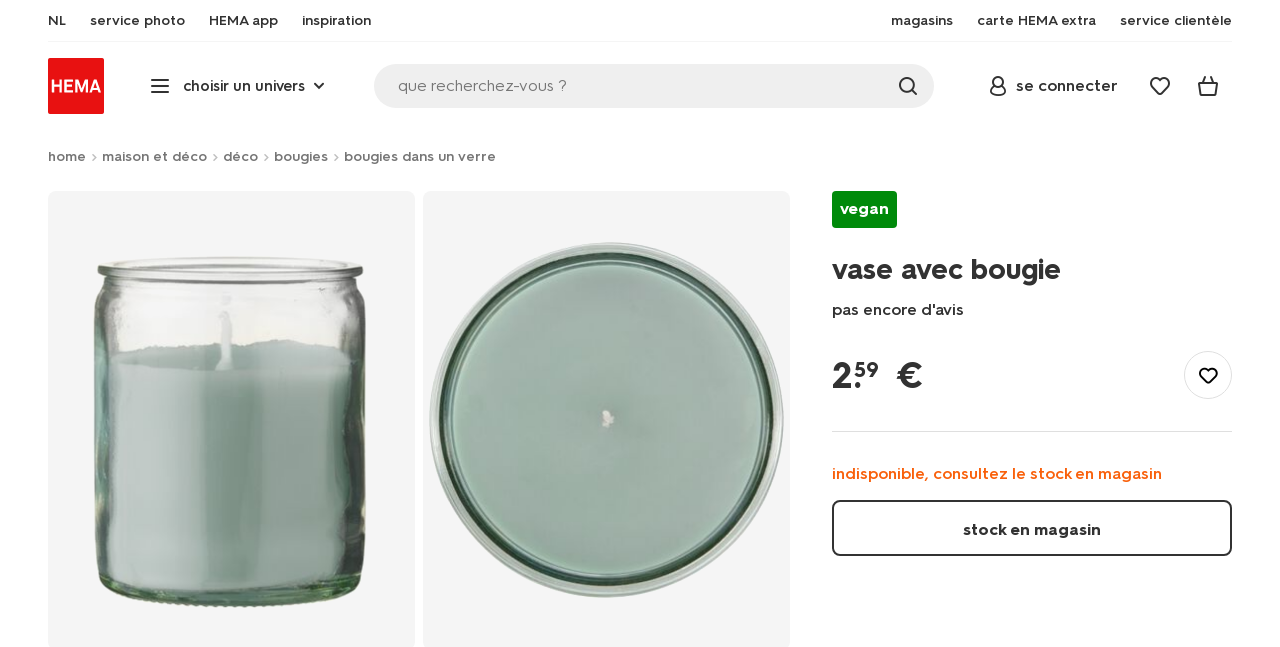

--- FILE ---
content_type: text/html;charset=UTF-8
request_url: https://www.hema.com/fr-be/maison-deco/deco/bougies/bougies-dans-un-verre/vase-avec-bougie-13503407.html
body_size: 33899
content:
<!doctype html>

<html lang="fr-BE">
<head>
























































































































































































































































































































































































<meta http-equiv="Content-Type" content="text/html; charset=utf-8">



<meta http-equiv="x-ua-compatible" content="ie=edge">
<meta name="viewport" content="width=device-width, initial-scale=1">
<meta name="theme-color" content="#fffffe" media="(prefers-color-scheme: light)">
<meta name="theme-color" content="#373737" media="(prefers-color-scheme: dark)">




<title>



vase avec bougie - HEMA
</title>








    <link rel="preconnect" href="https://htmsa.hema.com">










<!-- CSS Stylesheet -->

<link rel="stylesheet" href="/on/demandware.static/Sites-HemaBE-Site/-/fr_BE/v1769923610419/css/style.css">
<script defer src="/on/demandware.static/Sites-HemaBE-Site/-/fr_BE/v1769923610419/lib/vue-2.6.14.min.js"></script>







<link rel="preload" type="font/woff2" as="font" crossorigin="" href="/on/demandware.static/Sites-HemaBE-Site/-/fr_BE/v1769923610419/fonts/HurmeHEMA-Bold.woff2">
<link rel="preload" type="font/woff2" as="font" crossorigin="" href="/on/demandware.static/Sites-HemaBE-Site/-/fr_BE/v1769923610419/fonts/HurmeHEMA-SemiBold.woff2">
<link rel="preload" type="font/woff2" as="font" crossorigin="" href="/on/demandware.static/Sites-HemaBE-Site/-/fr_BE/v1769923610419/fonts/HurmeHEMA-Regular.woff2">
<link rel="preload" type="font/woff2" as="font" crossorigin="" href="/on/demandware.static/Sites-HemaBE-Site/-/fr_BE/v1769923610419/fonts/hemasvgicons.woff2?v=1766392527">




<link rel="shortcut icon" href="/on/demandware.static/Sites-HemaBE-Site/-/default/dw12110499/images/favicon.ico">




<meta property="og:title" content="vase avec bougie - HEMA">
<meta name="twitter:card" content="vase avec bougie chez HEMA ! Des designs originaux &agrave; prix mini. N&rsquo;oubliez pas : la livraison est gratuite d&egrave;s 30 &euro; d&rsquo;achat.">
<meta name="twitter:title" content="vase avec bougie - HEMA">
<meta property="og:url" content="https://www.hema.com/fr-be/maison-deco/deco/bougies/bougies-dans-un-verre/vase-avec-bougie-13503407.html">
<meta property="og:description" content="vase avec bougie chez HEMA ! Des designs originaux &agrave; prix mini. N&rsquo;oubliez pas : la livraison est gratuite d&egrave;s 30 &euro; d&rsquo;achat.">
<meta property="og:type" content="product">









<meta property="og:image" content="https://www.hema.com/dw/image/v2/BBRK_PRD/on/demandware.static/-/Sites-HEMA-master-catalog/default/dwa47d9c2e/product/13503407_01_001.jpg?sw=600&amp;sfrm=png&amp;bgcolor=FFFFFF">
<meta property="og:image:secure_url" content="https://www.hema.com/dw/image/v2/BBRK_PRD/on/demandware.static/-/Sites-HEMA-master-catalog/default/dwa47d9c2e/product/13503407_01_001.jpg?sw=600&amp;sfrm=png&amp;bgcolor=FFFFFF">




<meta name="title" content="vase avec bougie - HEMA">
<meta name="description" content="vase avec bougie chez HEMA ! Des designs originaux &agrave; prix mini. N&rsquo;oubliez pas : la livraison est gratuite d&egrave;s 30 &euro; d&rsquo;achat.">
<meta name="keywords" content="">











<script type="text/javascript">//<!--
/* <![CDATA[ (head-active_data.js) */
var dw = (window.dw || {});
dw.ac = {
    _analytics: null,
    _events: [],
    _category: "",
    _searchData: "",
    _anact: "",
    _anact_nohit_tag: "",
    _analytics_enabled: "true",
    _timeZone: "Europe/Brussels",
    _capture: function(configs) {
        if (Object.prototype.toString.call(configs) === "[object Array]") {
            configs.forEach(captureObject);
            return;
        }
        dw.ac._events.push(configs);
    },
	capture: function() { 
		dw.ac._capture(arguments);
		// send to CQ as well:
		if (window.CQuotient) {
			window.CQuotient.trackEventsFromAC(arguments);
		}
	},
    EV_PRD_SEARCHHIT: "searchhit",
    EV_PRD_DETAIL: "detail",
    EV_PRD_RECOMMENDATION: "recommendation",
    EV_PRD_SETPRODUCT: "setproduct",
    applyContext: function(context) {
        if (typeof context === "object" && context.hasOwnProperty("category")) {
        	dw.ac._category = context.category;
        }
        if (typeof context === "object" && context.hasOwnProperty("searchData")) {
        	dw.ac._searchData = context.searchData;
        }
    },
    setDWAnalytics: function(analytics) {
        dw.ac._analytics = analytics;
    },
    eventsIsEmpty: function() {
        return 0 == dw.ac._events.length;
    }
};
/* ]]> */
// -->
</script>
<script type="text/javascript">//<!--
/* <![CDATA[ (head-cquotient.js) */
var CQuotient = window.CQuotient = {};
CQuotient.clientId = 'bbrk-HemaBE';
CQuotient.realm = 'BBRK';
CQuotient.siteId = 'HemaBE';
CQuotient.instanceType = 'prd';
CQuotient.locale = 'fr_BE';
CQuotient.fbPixelId = '__UNKNOWN__';
CQuotient.activities = [];
CQuotient.cqcid='';
CQuotient.cquid='';
CQuotient.cqeid='';
CQuotient.cqlid='';
CQuotient.apiHost='api.cquotient.com';
/* Turn this on to test against Staging Einstein */
/* CQuotient.useTest= true; */
CQuotient.useTest = ('true' === 'false');
CQuotient.initFromCookies = function () {
	var ca = document.cookie.split(';');
	for(var i=0;i < ca.length;i++) {
	  var c = ca[i];
	  while (c.charAt(0)==' ') c = c.substring(1,c.length);
	  if (c.indexOf('cqcid=') == 0) {
		CQuotient.cqcid=c.substring('cqcid='.length,c.length);
	  } else if (c.indexOf('cquid=') == 0) {
		  var value = c.substring('cquid='.length,c.length);
		  if (value) {
		  	var split_value = value.split("|", 3);
		  	if (split_value.length > 0) {
			  CQuotient.cquid=split_value[0];
		  	}
		  	if (split_value.length > 1) {
			  CQuotient.cqeid=split_value[1];
		  	}
		  	if (split_value.length > 2) {
			  CQuotient.cqlid=split_value[2];
		  	}
		  }
	  }
	}
}
CQuotient.getCQCookieId = function () {
	if(window.CQuotient.cqcid == '')
		window.CQuotient.initFromCookies();
	return window.CQuotient.cqcid;
};
CQuotient.getCQUserId = function () {
	if(window.CQuotient.cquid == '')
		window.CQuotient.initFromCookies();
	return window.CQuotient.cquid;
};
CQuotient.getCQHashedEmail = function () {
	if(window.CQuotient.cqeid == '')
		window.CQuotient.initFromCookies();
	return window.CQuotient.cqeid;
};
CQuotient.getCQHashedLogin = function () {
	if(window.CQuotient.cqlid == '')
		window.CQuotient.initFromCookies();
	return window.CQuotient.cqlid;
};
CQuotient.trackEventsFromAC = function (/* Object or Array */ events) {
try {
	if (Object.prototype.toString.call(events) === "[object Array]") {
		events.forEach(_trackASingleCQEvent);
	} else {
		CQuotient._trackASingleCQEvent(events);
	}
} catch(err) {}
};
CQuotient._trackASingleCQEvent = function ( /* Object */ event) {
	if (event && event.id) {
		if (event.type === dw.ac.EV_PRD_DETAIL) {
			CQuotient.trackViewProduct( {id:'', alt_id: event.id, type: 'raw_sku'} );
		} // not handling the other dw.ac.* events currently
	}
};
CQuotient.trackViewProduct = function(/* Object */ cqParamData){
	var cq_params = {};
	cq_params.cookieId = CQuotient.getCQCookieId();
	cq_params.userId = CQuotient.getCQUserId();
	cq_params.emailId = CQuotient.getCQHashedEmail();
	cq_params.loginId = CQuotient.getCQHashedLogin();
	cq_params.product = cqParamData.product;
	cq_params.realm = cqParamData.realm;
	cq_params.siteId = cqParamData.siteId;
	cq_params.instanceType = cqParamData.instanceType;
	cq_params.locale = CQuotient.locale;
	
	if(CQuotient.sendActivity) {
		CQuotient.sendActivity(CQuotient.clientId, 'viewProduct', cq_params);
	} else {
		CQuotient.activities.push({activityType: 'viewProduct', parameters: cq_params});
	}
};
/* ]]> */
// -->
</script>








<script>
	function extend(a, b) {
		for (var key in b)
			if (b.hasOwnProperty(key))
				a[key] = b[key];
		return a;
	}
	var gtmDataObj = JSON.parse('\u007b\"country\"\u003a\"fr\u002dBE\"\u002c\"environment\"\u003a\"production\"\u002c\"shop\"\u003a\"webshop\"\u002c\"siteId\"\u003a\"004\"\u002c\"pageType\"\u003a\"pdp\"\u002c\"replatform\"\u003a\"new\"\u002c\"ecommerce\"\u003a\u007b\"currencyCode\"\u003a\"EUR\"\u002c\"detail\"\u003a\u007b\"products\"\u003a\u005b\u007b\"name\"\u003a\"vase\u0020avec\u0020bougie\"\u002c\"id\"\u003a\"13503407\"\u002c\"variantId\"\u003a\"empty\"\u002c\"variantGroupSKU\"\u003a\"empty\"\u002c\"masterSKU\"\u003a\"13503407\"\u002c\"isAvailableOnline\"\u003a\"no\u005flim\"\u002c\"price\"\u003a\"2\u002e59\"\u002c\"stockStatus\"\u003a\"NOT\u005fAVAILABLE\"\u002c\"headgroupCode\"\u003a\"135\"\u002c\"unitName\"\u003a\"LIVING\"\u002c\"headGroupName\"\u003a\"KAARSEN\/KANDELAARS\"\u002c\"categoryName\"\u003a\"home\u0020decor\"\u002c\"colour\"\u003a\"vert\"\u002c\"unitCode\"\u003a\"LI\"\u002c\"subproductTypename\"\u003a\"bougie\u0020dans\u0020un\u0020verre\"\u002c\"eventTag\"\u003a\"Noël\"\u002c\"promotionTag\"\u003a\"kerst\u002dturquoise\"\u002c\"promoLabel\"\u003a\"empty\"\u002c\"marketingLabel\"\u003a\"\u005bobject\u0020object\u005d\"\u002c\"logoLabel\"\u003a\"empty\"\u002c\"stickerLabel\"\u003a\"empty\"\u002c\"legalLabel\"\u003a\"empty\"\u002c\"leadTime\"\u003a\"empty\"\u002c\"series\"\u003a\"empty\"\u002c\"size\"\u003a\"empty\"\u002c\"bvAverageRating\"\u003a\"empty\"\u002c\"category\"\u003a\"LIVING\u007chome\u0020decor\u007cKAARSEN\/KANDELAARS\"\u002c\"variantType\"\u003a\"1size\u005f1col\"\u002c\"categoryCode\"\u003a\"64\"\u002c\"productTypename\"\u003a\"bougie\"\u002c\"pictureLoaded\"\u003a1\u007d\u005d\u007d\u007d\u002c\"consentState\"\u003a\u007b\"confirmed\"\u003afalse\u002c\"dps\"\u003a\"\"\u002c\"analytical\"\u003a\"denied\"\u002c\"marketing\"\u003a\"denied\"\u007d\u002c\"itemsInBasket\"\u003a\"0\"\u002c\"productsInBasket\"\u003a\"0\"\u007d');

	//check if appUser cookie and update platform
    var cookies = document.cookie.split(';');
    for (var i = 0; i < cookies.length; i++) {
        var tokens = cookies[i].split('=');
		var cookieKey = tokens[0].trim();
        if (cookieKey == 'appUser') {
            gtmDataObj.platform = 'app';
            break;
        }
	}

	if (!gtmDataObj.platform) {
		gtmDataObj.platform = 'web';
	}

	gtmDataLayer = window.gtmDataLayer || [];

	//push event about skipping step4
	

	

	var gtmUserInfo = JSON.parse('\u007b\"userId\"\u003a\"tuid000bf47cd2d\u002d93a4\u002d3c83\u002dead4\u002d65b79e3fa744\"\u002c\"loginState\"\u003a\"0\"\u002c\"crId\"\u003a\"\"\u002c\"eId\"\u003a\"\"\u002c\"meerHemaMember\"\u003a\"0\"\u002c\"userLoyaltyPoints\"\u003a0\u007d');



	extend(gtmDataObj, gtmUserInfo);
	gtmDataLayer.push(gtmDataObj);

	
		var gtmAddToEditor = JSON.parse('\u007b\"event\"\u003a\"addToEditor\"\u002c\"editorType\"\u003anull\u002c\"productId\"\u003a\"13503407\"\u002c\"variantId\"\u003a\"13503407\"\u002c\"variantGroupSKU\"\u003a\"empty\"\u002c\"masterSKU\"\u003a\"13503407\"\u002c\"productName\"\u003a\"vase\u0020avec\u0020bougie\"\u007d');
	

	loggedCustomer = 'false';
</script>



<!-- Google Tag Manager -->
<script type="text/plain" data-usercentrics="Google Tag Manager">(function(a,b,c,d,e){
  a[d]=a[d]||[];
  a[d].push({'gtm.start': new Date().getTime(), event:'gtm.js'});
  var f = b.getElementsByTagName(c)[0],
      j = b.createElement(c);
  j.async = true;
  j.src = 'https://htmsa.hema.com/htba.js?id=' + e + '&l=' + d;
  f.parentNode.insertBefore(j, f);
})(window,document,'script','gtmDataLayer','TZKLP7T');</script>





<script>
(function(w) {
	var ucInitialized = false;

	// Listen for Usercentrics UI initialization event
	w.addEventListener('UC_UI_INITIALIZED', () => {
		ucInitialized = true;
	});

	w.onload = () => {
		setTimeout(
			() => {
				var gtmLoaded = w.gtmdataLayer?.some(item => item.event === "gtm.js");

				if (!ucInitialized && !gtmLoaded) {

					(function(a,b,c,d,e){
  a[d]=a[d]||[];
  a[d].push({'gtm.start': new Date().getTime(), event:'gtm.js'});
  var f = b.getElementsByTagName(c)[0],
      j = b.createElement(c);
  j.async = true;
  j.src = 'https://htmsa.hema.com/htba.js?id=' + e + '&l=' + d;
  f.parentNode.insertBefore(j, f);
})(window,document,'script','gtmDataLayer','TZKLP7T');

					if (w.gtmDataLayer) {
						w.gtmDataLayer.push({
							event: 'sendEvent',
							eventCat: 'gtm_fallback'
						});
					}
				}
			},
			Number(2500.0) || 0
		);
	};
})(window);
</script>


<!-- End Google Tag Manager -->





<script>
    var appWebViewInfo = JSON.parse('\u007b\"appWebView\"\u003afalse\u002c\"appUser\"\u003a0\u007d');
    if (appWebViewInfo.appWebView) {
        window.sessionStorage.setItem('appWebViewTab', true);
        window.sessionStorage.setItem('appUser', appWebViewInfo.appUser);
    }
</script>

<!-- Include Tags for the HEMA100 Pages -->






<link rel="canonical" href="https://www.hema.com/fr-be/maison-deco/deco/bougies/bougies-dans-un-verre/vase-avec-bougie-13503407.html">






<link rel="alternate" href="https://www.hema.nl/wonen-slapen/wonen/kaarsen/kaarsvaas/kaarsvaasje---lichtgroen-13503407.html" hreflang="nl-nl">





<link rel="alternate" href="https://www.hema.com/nl-be/wonen/woondecoratie/kaarsen/kaarsvaas/kaarsvaasje-13503407.html" hreflang="nl-be">



<link rel="alternate" href="https://www.hema.com/fr-be/maison-deco/deco/bougies/bougies-dans-un-verre/vase-avec-bougie-13503407.html" hreflang="fr-be">





<link rel="alternate" href="https://www.hema.com/fr-fr/maison-deco/deco/bougies/bougies-en-verre/bougie-dans-verre---vert-clair-13503407.html" hreflang="fr-fr">





<link rel="alternate" href="https://www.hema.com/de-de/wohnen/wohnaccessoires/kerzen-kerzenhalter/kerzen/kerzenvase-13503407.html" hreflang="de-de">













<meta name="robots" content="index, follow">







<script async='async' src='https://securepubads.g.doubleclick.net/tag/js/gpt.js'></script>
<script>
var googletag = googletag || {};
googletag.cmd = googletag.cmd || [];
</script>
<script>
function initAds() {


var adslot = new Array();
googletag.cmd.push(function() {
var mapping1 = googletag.sizeMapping()
.addSize([0, 0], [[300, 250], 'fluid'])
.addSize([792, 0], [[728, 90], [728, 182], 'fluid'])
.addSize([1066, 0], [[728, 90], [970, 250], [971, 194], [970, 90], 'fluid'])
.addSize([1336, 0], [[728, 90], [1240, 248], [970, 250], [970, 90], 'fluid'])
.build();
// Hema_Web - Tags
// Hema_Web - PDP_Mid1 - Lazy Loading
adslot['PDP_Mid1'] =
googletag.defineSlot('/23117949970/Hema_WebBE/PDP_Mid1', [[300, 250], [728, 90], [728, 182], [970, 250], [971, 194], [1240, 248], [970, 90], 'fluid'], 'PDP_Mid1')
.defineSizeMapping(mapping1)
.addService(googletag.pubads());
// Hema_Web - PDP_Bottom - Lazy Loading
adslot['PDP_Bottom'] =
googletag.defineSlot('/23117949970/Hema_WebBE/PDP_Bottom', [[300, 250], [728, 90], [728, 182], [970, 250], [971, 194], [1240, 248], [970, 90], 'fluid'], 'PDP_Bottom')
.defineSizeMapping(mapping1)
.addService(googletag.pubads());


googletag.pubads().setTargeting('category1', "maison-et-deco");



googletag.pubads().setTargeting('category2', "deco");



googletag.pubads().setTargeting('category3', "bougies, bougies-dans-un-verre");


googletag.pubads().setTargeting('L','FR');
googletag.pubads().enableSingleRequest();
googletag.pubads().collapseEmptyDivs();
googletag.pubads().disableInitialLoad();
googletag.enableServices();
//HERE YOU SET THE NON LAZY LOADING AD UNITS
googletag.pubads().refresh([adslot['PDP_Mid1']], {changeCorrelator: false}); // load this adcall without lazy
// event listener to reinitialize the top slot
window.addEventListener('refreshAdBannerPDP', function(e){
if(googletag) {
googletag.pubads().refresh([adslot['PDP_Mid1']], {changeCorrelator: false});
}
});
googletag.pubads().addEventListener('slotRenderEnded', function(event) {
var slotId = event.slot.getSlotElementId();
var iframes = document.getElementById(slotId).getElementsByTagName('iframe');
if (iframes.length > 0) {
iframes[0].classList.add('retail-bannering-iframe');
}
});
});
var LazyLoading_Tag_IDs = 'PDP_Bottom';

// Code below provided by Morgenfrisk - DO NOT CHANGE
// if there is an issue with the code below, contact Hema/Morgenfrisk for updated code
LazyLoading_Tag_IDs = LazyLoading_Tag_IDs.replace(/\s/g, '');
var lazyElements = LazyLoading_Tag_IDs.split(',');
function checkLazy_tmp(){
for(var i = 0; i < lazyElements.length; i++) {
if(document.getElementById(lazyElements[i]) && !document.getElementById(lazyElements[i]).dataset.isCalled && isAnyPartOfElementInViewport(document.getElementById(lazyElements[i]))) {
document.getElementById(lazyElements[i]).dataset.isCalled = true;
googletag.pubads().refresh([adslot[lazyElements[i]]], {changeCorrelator: false});
console.debug(lazyElements[i]+' adcall is called!')
}
}
}
function isAnyPartOfElementInViewport(el) {
const rect = el.getBoundingClientRect();
const windowHeight = (window.innerHeight || document.documentElement.clientHeight);
const windowWidth = (window.innerWidth || document.documentElement.clientWidth);
const vertInView = (rect.top <= windowHeight+200) && ((rect.top + rect.height) >= 0);
const horInView = (rect.left <= windowWidth) && ((rect.left + rect.width) >= 0);
return (vertInView && horInView);
}
function addEvent_tmp(elm, evType, fn, useCapture) {
if (elm.addEventListener) {
elm.addEventListener(evType, fn, useCapture);
return true;
} else if (elm.attachEvent) {
var r = elm.attachEvent('on' + evType, fn);
return r;
} else {
elm['on' + evType] = fn;
}
}
addEvent_tmp(window,'load', checkLazy_tmp, false);
addEvent_tmp(window,'resize', checkLazy_tmp, false);
addEvent_tmp(window,'scroll', checkLazy_tmp, false);
// end Morgenfrisk code area
}
// event listener for loading ad banners if user consented to marketing cookies
window.addEventListener('adBannerLoaded', function() {
initAds();
window.dispatchEvent(new Event('adBannersInitialized'));
});
</script>




</head>
<body class="">

<script>
    document.body.className += ' ';
</script>






<div class="container">






























































































































































































<script defer src="/on/demandware.static/Sites-HemaBE-Site/-/fr_BE/v1769923610419/js/vue-simplesearch.bundle.js"></script>
<script defer src="/on/demandware.static/Sites-HemaBE-Site/-/fr_BE/v1769923610419/js/vue-mobilelinks.bundle.js"></script>
<div class="skip-links js-skip-links">
<a href="#main-content" class="button button-outline">
<span class="icon font-ico-dart" aria-hidden="true"></span>
ga naar hoofdinhoud
</a>
<a href="#search-fake-button" class="button button-outline">
<span class="icon font-ico-search" aria-hidden="true"></span>
ga naar zoeken
</a>
</div>
<span class="overlay overlay-custom" role="presentation"></span>
<span class="overlay-pdp" role="presentation"></span>

<header class="header  redesign" data-cy="hd-body">
<span class="overlay mobile-header-overlay fullscreen-overlay" role="presentation"></span>
<div class="wrap">
<button class="btn menu-toggle" data-cy="hd-ctgry-open" aria-label="toggle menu" type="button">
<span class="icon font-ico-hamburger" aria-hidden="true"></span>
</button>
<div class="nav-wrap clearfix">
<div class="bottom-nav">
<div class="logo-container">
<a href="https://www.hema.com/fr-be" class="logo" data-cy="hd-hema-logo">
<img src="https://www.hema.com/on/demandware.static/Sites-HemaBE-Site/-/default/dwb568a075/images/logo.svg" fetchpriority="high" alt="Hema log" width="56" height="56" loading="eager">
</a>
</div>
<div class="categories-wrap" data-cy="hd-ctgry-dropdown">
<span class="btn dropdown categories-btn categories-btn--fake" data-cy="mob-hd-menu-btn" aria-hidden="true">
<span class="icon font-ico-hamburger" aria-hidden="true"></span>
<span>choisir un univers</span>
<span class="icon font-ico-arrow-down-new" aria-hidden="true"></span>
</span>
<nav class="main-nav" data-cy="mob-menu-body">
<div class="navigation">
<div class="menu-header">
<a class="menu-header-logo-link" href="https://www.hema.com/fr-be">
<img class="menu-header-logo" width="70" height="70" src="https://www.hema.com/on/demandware.static/Sites-HemaBE-Site/-/default/dwb568a075/images/logo.svg" fetchpriority="high" alt="Hema">
</a>
<button class="menu-close js-menu-close" aria-label="Close category menu" data-cy="" type="button">
<span class="icon font-ico-close" aria-hidden="true"></span>
</button>
</div>
<div class="level-1 sliding-menu">
<div class="top-links js-gtm-mainnav js-accissility-top-links" data-gtmmenu="top">
<span class="h4 show">encore + de HEMA</span>
<div class="wrap">















<div class="content-asset"><!-- dwMarker="content" dwContentID="efb24522e905ceb72c553fa47a" -->
<!-- ////////// sematic html live 6-8-24 ////////// -->

<ul role="menubar" >
	<li role="menuitem">
		<a data-cy="hd-fr" href="/nl-be">NL</a>
	</li>

	<li role="menuitem">
		<a data-cy="hd-fotoservice" href="https://foto.hema.be/fr">
			<span class="icon font-ico-photo"></span>
			<span>service photo</span>
		</a>
	</li>

<li role="menuitem">
		<a data-cy="hd-app" href="/fr-be/app">
			<span class="icon font-ico-app"></span>
			<span>HEMA app</span>
		</a>
	</li>

<!--
	<li role="menuitem">
		<a data-cy="hd-outlet" href="/fr-be/outlet">
			<span class="icon font-ico-pass"></span>
			<span>outlet</span>
		</a>
	</li>	
-->
	<li role="menuitem" class="last-left">
		<a data-cy="hd-inspiration" href="/fr-be/inspiration">
			<span class="icon font-ico-caffee"></span>
			<span>inspiration</span>
		</a>
	</li>
	
	
	<li role="menuitem">
		<a data-cy="hd-winkels" href="/fr-be/magasins">
			<span class="icon font-ico-location"></span>
			<span>magasins</span>
		</a>
	</li>

	<li role="menuitem">
		<a data-cy="hd-hema-extra" href="/fr-be/hema-extra">
			<span class="icon font-ico-pass"></span>
			<span>carte HEMA extra</span>
		</a>
	</li>

	<li class="last-in-row">
		<a data-cy="hd-klantenservice" href="/fr-be/service-clientele">
			<span class="icon font-ico-support"></span>
		<span>service clientèle</span>
		</a>
	</li>
</ul>


<!-- ////////// oude html ////////// -->
<!--

<ul>
	<li><a data-cy="hd-fr" href="/nl-be">NL</a></li>

	<li><a data-cy="hd-fotoservice" href="https://foto.hema.be/fr"><i class="icon font-ico-photo"></i><span>service photo</a></li>
	
	<li><a data-cy="hd-tickets" href="https://tickets.hema.be/"><i class="icon font-ico-bag"></i><span>billetterie</span></a></li>	
	
	<li><a data-cy="hd-outlet" href="/fr-be/outlet"><i class="icon font-ico-pass"></i><span>outlet</span></a></li>	

	<li class="last-left"><a data-cy="hd-inspiration" href="/fr-be/inspiration"><i class="icon font-ico-caffee"></i><span>inspiration</span></a></li>
	
	
	
	<li><a data-cy="hd-winkels" href="/fr-be/magasins"><i class="icon font-ico-location"></i><span>magasins</span></a></li>

	<li><a data-cy="hd-hema-extra" href="/fr-be/hema-extra"><i class="icon font-ico-pass"></i><span>carte HEMA extra</span></a></li>

	<li class="last-in-row"><a data-cy="hd-klantenservice" href="/fr-be/service-clientele"><i class="icon font-ico-support"></i><span>service clientèle</span></a>
	</li>
<li><a data-cy="hd-tickets" href="https://tickets.hema.be/"><span class="icon font-ico-bag"></span><span>tickets</span></a></li>	

</ul>



-->
</div> <!-- End content-asset -->








</div>
</div>
<div class="category-menu-container">
<button type="button" class="btn categories-btn js-acc-categories-btn" aria-label="Press enter to open the menu. Navigate through the menu with arrows.">
<span class="icon font-ico-hamburger" aria-hidden="true"></span>
<span>choisir un univers</span>
<span class="icon font-ico-arrow-down-new" aria-hidden="true"></span>
</button>
<span class="menu-container-overlay" aria-hidden="true"></span>
<div class="nav-category-menu js-gtm-mainnav" data-gtmmenu="main">

	 


	






























































































































































































<ul class="category-tree clearfix" role="menubar">
	
	<li class="body bold level-1-title">choisir un univers</li>
	
	<li class="li-init" data-flyout-ref="init">&nbsp;</li>
	
<!-- //////////////////// SEASONAL CAT. BOLLETJES //////////////////// -->	

<!--

	<li role="menuitem" data-flyout-ref="flyout-solden-okt25"><a href="https://www.hema.com/fr-be/outlet"><img width=36 height=39 alt="soldes" class="cat-img"src="https://www.hema.com/on/demandware.static/-/Sites/fr_BE/dw85be510d/home/catsliders/HEMA-categoryslider-2023-280x280-aanbiedingen.jpg"><span class="text body">soldes</span></a></li>

	<li role="menuitem" data-flyout-ref="flyout-pasen-okt25"><a href="https://www.hema.com/fr-be/paques"><img width=36 height=39 alt="pâques" class="cat-img" src="https://www.hema.com/on/demandware.static/-/Sites/fr_BE/dwbae6fec2/home/catsliders/HEMA-2025-categoryslider-280x280-wk07-pasen-nijntje.jpg"><span class="text body">Pâques</span></a></li>

	<li role="menuitem" data-flyout-ref="flyout-kantoor-okt25"><a href="https://www.hema.com/fr-be/papeterie"><img width=36 height=39 alt="rentée" class="cat-img" src="https://www.hema.com/on/demandware.static/-/Sites/fr_BE/dw1e7bf75f/home/catsliders/HEMA-2024-categoryslider-280x280-wk32-BTS-fr.jpg"><span class="text body">back to school</span></a></li>	

	<li role="menuitem"><a href="https://www.hema.com/fr-be/fete-idees-cadeau/halloween"><img width=36 height=39 alt="halloween" class="cat-img" src="https://www.hema.com/on/demandware.static/-/Sites/fr_BE/dwec223d8c/home/catsliders/HEMA-2024-categoryslider-280x280-wkwk36-37-halloween-pompoen.jpg"><span class="text body">halloween</span></a></li>	

	<li role="menuitem" data-flyout-ref="flyout-black-friday-okt25"> <a href="https://www.hema.com/fr-be/offres-speciales"><img width=36 height=39 alt="black friday" class="cat-img" src="https://www.hema.com/on/demandware.static/-/Sites/fr_BE/dwcbbedc2a/home/catsliders/HEMA-2023-categoryslider-280x280-wk47-blackfriday.jpg"><span class="text body">black friday MAANDAG TM WOENSDAG</span></a></li> 

	<li role="menuitem" data-flyout-ref="flyout-black-friday-hema-extra-okt25"><a href="https://www.hema.com/fr-be/offres-speciales"><img width=36 height=39 alt="offres spéciales" class="cat-img" src="https://www.hema.com/on/demandware.static/-/Sites/fr_BE/dwcbbedc2a/home/catsliders/HEMA-2023-categoryslider-280x280-wk47-blackfriday.jpg"><span class="text body">black friday DONDERDAG HEMA EXTRA</span></a></li> 


	<li role="menuitem" data-flyout-ref="flyout-black-friday-weekend-okt25"> <a href="https://www.hema.com/fr-be/offres-speciales"><img width=36 height=39 alt="offres spéciales" class="cat-img" src="https://www.hema.com/on/demandware.static/-/Sites/fr_BE/dwcbbedc2a/home/catsliders/HEMA-2023-categoryslider-280x280-wk47-blackfriday.jpg"><span class="text body">black friday WEEKEND </span></a></li> 

	<li role="menuitem" data-flyout-ref="flyout-sinterklaas-okt25"><a href="https://www.hema.com/fr-be/saint-nicolas"><img width=36 height=39 alt="saint nicolas" class="cat-img" src="https://www.hema.com/on/demandware.static/-/Sites/fr_BE/dwd56fa1c8/home/catsliders/HEMA-2024-categoryslider-280x280-wk40-sint-algemeen.jpg"><span class="text body">saint nicolas</span></a></li>


	<li role="menuitem" data-flyout-ref="flyout-sinterklaas-okt25"><a href="https://www.hema.com/fr-be/saint-nicolas"><img width=36 height=39 alt="sinterklaas" class="cat-img" src="https://www.hema.com/on/demandware.static/-/Sites/fr_BE/dw714efe79/sinterklaas/catsliders/HEMA-2023-categoryslider-280x280-chocoletter.jpg"><span class="text body">saint nicolas</span></a></li>

	<li role="menuitem" data-flyout-ref="flyout-kerst-okt25"><a href="https://www.hema.com/fr-be/noel"><img width=36 height=39 alt="noël" class="cat-img" src="https://www.hema.com/on/demandware.static/-/Sites/fr_BE/dw3fb653ba/home/catsliders/HEMA-2024-categoryslider-280x280-wk40-kerst-algemeen-1.jpg"><span class="text body">noël</span></a></li>



	<li role="menuitem"><a href="https://www.hema.com/fr-be/fete-idees-cadeau/halloween"><img width=36 height=39 alt="halloween" class="cat-img" src="https://www.hema.com/on/demandware.static/-/Sites/fr_BE/dwec223d8c/home/catsliders/HEMA-2024-categoryslider-280x280-wkwk36-37-halloween-pompoen.jpg"><span class="text body">halloween</span></a></li>	

	<li role="menuitem" data-flyout-ref="flyout-kerst-okt25"><a href="https://www.hema.com/fr-be/noel"><img width=36 height=39 alt="noël" class="cat-img" src="https://www.hema.com/on/demandware.static/-/Sites/fr_BE/dw83cacb89/home/catsliders/HEMA-2025-categoryslider-280x280-wk45-kersthub-algemeen.jpg"><span class="text body">noël</span></a></li>

	<li role="menuitem" data-flyout-ref="flyout-oud-nieuw"><a href="https://www.hema.com/fr-be/noel/saint-sylvestre"><img width=36 height=39 alt="saint sylvestre" class="cat-img" src="https://www.hema.com/on/demandware.static/-/Sites/fr_BE/dwd77a2b72/cadeau/catsliders/HEMA-2023-categoryslider-280x280-wk50-51-oudennieuw-glazen.jpg"><span class="text body">saint sylvestre</span></a></li>

-->			
	
<!-- ///////////////// EINDE SEASONAL CAT. BOLLETJES ///////////////// -->	
<!-- ///////////////////////////////////////////////////////////////////////// -->	



	<li role="menuitem" data-flyout-ref="flyout-baby-okt25"><a data-cy="cat-1" href="https://www.hema.com/fr-be/bebe"><img width=36 height=39 alt="bébé" class="cat-img" src="https://www.hema.com/on/demandware.static/-/Sites/fr_BE/dwf1600f45/home/catsliders/HEMA-2025-categoryslider-280x280-wk39-baby.jpg"><span class="text body">bébé</span></a></li>

	<li role="menuitem" data-flyout-ref="flyout-kind-okt25"><a href="https://www.hema.com/fr-be/enfant"><img width=36 height=39 alt="enfant" class="cat-img" src="https://www.hema.com/on/demandware.static/-/Sites/fr_BE/dw8d11415b/home/catsliders/HEMA-2025-categoryslider-280x280-wk5-6-kind.jpg"><span class="text body">enfant</span></a></li>

	<li role="menuitem" data-flyout-ref="flyout-dames-heren-okt25"><a href="https://www.hema.com/fr-be/elle-lui"><img width=36 height=39 alt="elle et lui" class="cat-img" src="https://www.hema.com/on/demandware.static/-/Sites/fr_BE/dw722eb440/home/catsliders/HEMA-2025-categoryslider-280x280-wk36-damesheren.jpg"><span class="text body">elle et lui</span></a></li>

	<li role="menuitem" data-flyout-ref="flyout-wonen-okt25"><a href="https://www.hema.com/fr-be/maison-deco"><img width=36 height=39 alt="maison et déco" class="cat-img" src="https://www.hema.com/on/demandware.static/-/Sites/fr_BE/dwb6bca0d9/home/catsliders/HEMA-2025-categoryslider-280x280-wk37-38-kaarsen.jpg"><span class="text body">maison et déco</span></a></li>

	<li role="menuitem" data-flyout-ref="flyout-badkamer-okt25"><a href="https://www.hema.com/fr-be/bain-toilette"><img width=36 height=39 alt="bain" class="cat-img" src="https://www.hema.com/on/demandware.static/-/Sites/fr_BE/dw7b5a3a65/home/catsliders/HEMA-2024-categoryslider-280x280-handdoeken.jpg"><span class="text body">bain</span></a></li>

	<li role="menuitem" data-flyout-ref="flyout-slapen-okt25"><a href="https://www.hema.com/fr-be/literie"><img width=36 height=39 alt="dormir" class="cat-img" src="https://www.hema.com/on/demandware.static/-/Sites/fr_BE/dw7d3c680d/home/catsliders/HEMA-2024-categoryslider-280x280-wk41-42-dbo-nieuw.jpg"><span class="text body">dormir</span></a></li>

	<li role="menuitem" data-flyout-ref="flyout-koken-tafelen-okt25"><a href="https://www.hema.com/fr-be/manger-cuisiner"><img width=36 height=39 alt="manger et cuisiner" class="cat-img" src="https://www.hema.com/on/demandware.static/-/Sites/fr_BE/dw5779c681/home/catsliders/HEMA-2024-categoryslider-280x280-wk11-12-koken.jpg"><span class="text body">manger et cuisiner</span></a></li>

	<li role="menuitem" data-flyout-ref="flyout-feest-cadeau-okt25"><a href="https://www.hema.com/fr-be/fete-idees-cadeaux"><img width=36 height=39 alt="fête et cadeaux" class="cat-img" src="https://www.hema.com/on/demandware.static/-/Sites/fr_BE/dw4ee125ac/home/catsliders/HEMA-2024-categoryslider-280x280-wk37-cadeaus-voor kinderen.jpg"><span class="text body">fête et cadeaux</span></a></li>

	<li role="menuitem" data-flyout-ref="flyout-kantoor-okt25"><a href="https://www.hema.com/fr-be/papeterie"><img width=36 height=39 alt="école et bureau" class="cat-img" src="https://www.hema.com/on/demandware.static/-/Sites/fr_BE/dw99597f6f/home/catsliders/HEMA-2024-categoryslider-280x280-kantoor.jpg"><span class="text body">école et bureau</span></a></li>

	<li role="menuitem" data-flyout-ref="flyout-vrije-tijd-okt25"><a href="https://www.hema.com/fr-be/loisirs-temps-libre"><img width=36 height=39 alt="loisirs" class="cat-img" src="https://www.hema.com/on/demandware.static/-/Sites/fr_BE/dw73cf1a89/home/catsliders/HEMA-2025-categoryslider-280x280-wk39-VTK.jpg"><span class="text body">loisirs</span></a></li>

	<li role="menuitem" data-flyout-ref="flyout-mooi-gezond-okt25"><a href="https://www.hema.com/fr-be/soins-beaute"><img width=36 height=39 alt="beauté" class="cat-img" src="https://www.hema.com/on/demandware.static/-/Sites/fr_BE/dw1a03fd69/home/catsliders/HEMA-2025-categoryslider-280x280-wk21-22-gelpolish.jpg"><span class="text body">beauté</span></a></li>

	<li role="menuitem" data-flyout-ref="flyout-speelgoed-okt25"><a href="https://www.hema.com/fr-be/jouets"><img width=36 height=39 alt="speelgoed" class="cat-img"src="https://www.hema.com/on/demandware.static/-/Sites/fr_BE/dw1fe367a7/home/catsliders/HEMA-2025-categoryslider-280x280-wk4142-speelgoed2.jpg"><span class="text body">jouets</span></a></li>

	<li role="menuitem" data-flyout-ref="flyout-fotoservice-okt25"><a href="https://foto.hema.be/fr/"><img width=36 height=39 alt="service photo" class="cat-img"src="https://www.hema.com/on/demandware.static/-/Sites/fr_BE/dw7d70de9a/home/catsliders/HEMA-2023-categoryslider-280x280-wk24-fotoservice.jpg"><span class="text body">service photo</span></a></li>

	<li role="menuitem" data-flyout-ref="flyout-aanbiedingen-okt25"><a href="https://www.hema.com/fr-be/offres-speciales"><img width=36 height=39 alt="offres spéciales" class="cat-img" src="https://www.hema.com/on/demandware.static/-/Sites/fr_BE/dw85be510d/home/catsliders/HEMA-categoryslider-2023-280x280-aanbiedingen.jpg"><span class="text body">offres spéciales</span></a></li>

	<li role="menuitem" data-flyout-ref="flyout-nieuw-okt25"><a href="https://www.hema.com/fr-be/nouveau"><img width=36 height=39 alt="nouveau" class="cat-img" src="https://www.hema.com/on/demandware.static/-/Sites/fr_BE/dw72ba3977/home/catsliders/HEMA-categoryslider-2023-280x280-nieuw.jpg"><span class="text body">nouveau</span></a></li>

</ul>






























































































































































































 
	
</div>
</div>
<div id="vue-mobile-links" class="login-info">
<span class="h4">HEMA et moi</span>
<div class="login-info-links js-gtm-mainnav" data-gtmmenu="top">




























































































































































































<mobile-menu-links
customerregistered="false"
loginshowurl="https://www.hema.com/on/demandware.store/Sites-HemaBE-Site/fr_BE/Login-Show?original=%2ffr-be%2fmaison-deco%2fdeco%2fbougies%2fbougies-dans-un-verre%2fvase-avec-bougie-13503407%2ehtml"
accountshowurl="https://www.hema.com/fr-be/hema-et-moi/compte"
wishlistshowurl="https://www.hema.com/fr-be/wishlist"
wishlistitems="0">
</mobile-menu-links>
</div>
</div>
</div>
</div>
</nav>
</div>
<div class="search-wrap redesign">
<button class="search-fake js-search-open" id="search-fake-button" data-cy="open-search-overlay" type="button">
<span class="search-fake-input body js-search-fake-input" data-placeholder="que recherchez-vous ?">que recherchez-vous ?</span>
<span class="icon font-ico-search" aria-hidden="true"></span>
<span class="search-open" aria-hidden="true"></span>
</button>
</div>
<div class="header-actions">





























































































































































































<div class="profile-wrap">


<a class="btn-login js-login-button-desktop" href="https://www.hema.com/fr-be/hema-et-moi/compte" data-cy="hd-profile">
<span class="icon font-ico-profile-round" aria-hidden="true"></span>
<span class="profile-name">se connecter</span>
</a>

<input type="hidden" name="isCustomerLoggedIn" id="isCustomerLoggedIn" data-is-logged-in="false">
</div>
<div class="favorites-wrap ">
<a class="favorites-btn js-header-favorites" href="https://www.hema.com/fr-be/wishlist" data-cy="hd-fvrt" data-favorite-count="0" aria-label="Wish list">
<span class="icon font-ico-heart" aria-hidden="true"></span>
</a>
</div>


<div class="minicart-btn js-minicart-btn" data-cy="minicart-open">






























































































































































































<div class="js-added-products hidden">null</div>



<div class="inner redesign empty-minicart">

<a href="https://www.hema.com/fr-be/cart" title="voir le panier" class="btn cart-btn " data-cy="hd-mc">
<span class="cart-icon">
<span class="icon font-ico-cart"></span>
<span class="items body bold">0</span>
</span>
</a>
<input type="hidden" class="js-product-quantity" name="product-quantity" value="">
<input type="hidden" class="js-quantity-specific-product" name="quantity-specific-product" value="">
<input type="hidden" class="js-quantity-before-changing" name="quantity-before-changing" value="">


<div class="minicart js-minicart-container" data-productsinbasket="0" data-itemsinbasket="0" data-currencycode="" role="dialog" aria-modal="true" hidden>
<div class="minicart-top">
<span class="h2">mon panier</span>
</div>
<button class="close-minicart js-close-minicart" type="button">refermer</button>
<div class="empty-cart empty-cart--mini">















<div class="content-asset"><!-- dwMarker="content" dwContentID="85916ce0e6842e01544cc11d19" -->
<div class="empty-cart-top">
	<img alt="emty cart image" src="https://www.hema.com/on/demandware.static/-/Sites-HemaBE-Library/fr_BE/dwe635cad6/empty-cart.jpg">
	<h3 class="h4">votre panier est vide..</h3>
</div>
<div class="empty-cart-bottom">
	<a href="https://www.hema.com/on/demandware.store/Sites-HemaBE-Site/fr_BE/Login-Show?original=%2fcart" class='btn button-login button-green button-large'>se connecter</a>
	<button class="link js-close-minicart" type="button">continuez votre shopping</button>
</div
</div> <!-- End content-asset -->








</div>
</div>

</div>

<div class="cart-abandoned-reminder js-cart-abandoned-reminder hidden" data-cy="abandoned-cart-message">
    <span class="message">psitt, vous avez encore quelque chose dans votre panier !</span>
</div>

</div>


<div class="modal-overlay new-modal-overlay js-account-minilogin-overlay" aria-hidden="true"></div>
<div class="account-minilogin new-modal redesign" hidden>
<button class="close-modal js-account-minilogin-modal-close" type="button">
<span class="font-ico-remove-round" aria-hidden="true"></span>
<span class="visually-hidden">global.close</span>
</button>
<div class="new-modal-body js-modal-body account-minilogin-body js-account-minilogin-body">



























































































































































































<span class="h2 account-login-heading">se connecter</span>
<h4 class="account-login-text h5">j'ai un compte</h4>
<div class="basket-title-wrap redesign js-login-block">
<div class="message-block error-message-block error-message-block-warning hidden">
<span class="font-ico-warning" aria-hidden="true"></span>
<div class="error-message-body">
<span class="js-login-error-message body">Un ou plusieurs des champs ne sont pas remplis correctement</span>
<a class="error-message-block-link js-forgot-password-link js-reset-password link hidden" href="javascript:;">mot de passe oubli&eacute; ?</a>
</div>
<button class="error-message-block-btn js-remove-error-msg-btn" type="button" aria-label="Close error message">
<span class="font-ico-close" aria-hidden="true"></span>
</button>
</div>
</div>
<div class="form">
<form id="dwfrm_login" class="js-login-modal-form login-modal-form js-validate-form">


<div class="form-wrapper" data-formgroup-id="login">
	
		
			
			<div class="form-group-wrapper" data-country-id="default">
				
					<fieldset class="form-row ">
						<legend class="visually-hidden">login</legend>
						
							
								
								


<div class="inner inner-full animated-label required">




<label for="dwfrm_login_username_default"><span class="label">adresse e-mail</span></label>


<div class="input-wrap password-field js-email-field">
<div class="input-wrap--inner">
<span class="input-icon email-icon" aria-hidden="true"></span>
<input class="input-text required js-login-username-input" type="email"  id="dwfrm_login_username_default"  name="dwfrm_login_username" value="" regex="^[\w.%+-]+@(?:[a-zA-Z0-9-]+\.)+[a-zA-Z]{2,}$" autocomplete='off' minlength='6' maxlength='255' placeholder='adresse e-mail' >
</div>

</div>






</div>

								
							
						
					</fieldset>
				
					<fieldset class="form-row ">
						<legend class="visually-hidden">login</legend>
						
							
								
								


<div class="inner inner-full animated-label required">




<label for="dwfrm_login_password_default"><span class="label">mot de passe *</span></label>


<div class="input-wrap password-field">
<div class="input-wrap--inner">
<span class="input-icon pass-icon"></span>
<input class="input-text show-pass js-show-pass default-regex required js-login-password-input" type="password"  id="dwfrm_login_password_default"  name="dwfrm_login_password" value="" autocomplete='off' minlength='8' maxlength='255' data-msg-minlength='entrez un mot de passe d'au moins 8 caractères' placeholder='mot de passe' >
<span class="input-icon show-pass-btn"></span>
</div>

</div>







</div>

								
							
						
					</fieldset>
				
			</div>
		
	

	<div class="hidden js-hidden-source">
		<div class="form-caption custom-form-caption js-custom-postal-tip"><small></small></div>
		<div class="address-suggestion js-address-result">
			<span class="js-result"></span>
		</div>
		<div class="js-address-error visually-hidden">
			<span class="error">Le code postal correspond-t-il au num&eacute;ro de la maison ? R&eacute;essayez.</span>
		</div>
	</div>
</div>

<div class="form-row">
<button type="button" class="color-grey-darker link js-forgot-password-link">mot de passe oubli&eacute; ?</button>
</div>
<button type="submit" class="btn button-login button-green button-large js-validate-button js-login-button">se connecter</button>

<div id="js-login-recaptcha" class="recaptcha" data-loadcaptcha="true"></div>

<input type="hidden" name="csrf_token" value="AppO9wOziDBxWunBohNQ7XXLZuzKprVKlt3RfuZ5ICAxTs45rLVuZ6cjiw4utbTZV9LjzJRWbOxxUn09NaWutcUop0uQyFQ_6fyVtjMolvPmepPyEFv0TbZr41VLuXI8K6FTQ4nmKC_TKVebXjGo8kxV9j7Rj4L12bgEiZBm-BwiTrYXQUc=">
</form>
</div>
<div class="account-login-subheader-wrap hidden" aria-hidden="true">
<p class="account-login-subheader">
<span>ou</span>
</p>
</div>
<div class="js-without-account-button without-account-button hidden" aria-hidden="true">
<a class="btn button-login button-transparent button-large js-guest-gtm" href="/fr-be/shipping">commander sans compte</a>
</div>
<div class="account-login-subheader-wrap" aria-hidden="true">
<p class="account-login-subheader">
<span>ou</span>
</p>
</div>
<div class="login-box-content-wrap js-modal-body">
<div class="basket-title-wrap redesign js-register-block">
<div class="message-block error-message-block error-message-block-warning hidden">
<span class="font-ico-warning" aria-hidden="true"></span>
<div class="error-message-body">
<span class="js-error-message body"></span>
</div>
<button class="error-message-block-btn js-remove-error-msg-btn" type="button" aria-label="Close error message">
<span class="font-ico-close" aria-hidden="true"></span>
</button>
</div>
</div>
<h5 class="account-login-text h5">je n'ai pas de compte</h5>
<div class="login-box-content clearfix">













<div class="content-asset"><!-- dwMarker="content" dwContentID="6755a9ec1d5633d6a8191617bc" -->
<!-- ////////// sematic html live 6-8-24 ////////// -->

<ul class="login-guest-list">
  <li>
    <span class="ico-checked-wrap">
      <span class="font-ico-checked" aria-hidden="true"></span>
    </span>
    <span class="color-grey-dark">une réduction de 10% de bienvenue</span>
  </li>
  <li>
    <span class="ico-checked-wrap">
      <span class="font-ico-checked" aria-hidden="true"></span>
    </span>
    <span class="color-grey-dark">épargnez pour des réduction extra</span>
  </li>
  <li>
    <span class="ico-checked-wrap">
      <span class="font-ico-checked" aria-hidden="true"></span>
    </span>
    <span class="color-grey-dark">des gaufres pour votre anniversaire</span>
  </li>
</ul>


<!-- ////////// oude html ////////// -->
<!--

<ul class="login-guest-list">
	<li>
		<span class="ico-checked-wrap"><i class="font-ico-checked"></i></span>
		<span class="color-grey-dark">une réduction de 10% de bienvenue</span>
	</li>
	<li>
		<span class="ico-checked-wrap"><i class="font-ico-checked"></i></span>
		<span class="color-grey-dark">épargnez pour des réduction extra</span>
	</li>
	<li>
		<span class="ico-checked-wrap"><i class="font-ico-checked"></i></span>
		<span class="color-grey-dark">des gaufres pour votre anniversaire</span>
	</li>
</ul>
-->
</div> <!-- End content-asset -->







<form id="dwfrm_login_register" class="js-preregister-form js-validate-form">
<div class="form">


<div class="form-wrapper" data-formgroup-id="preregister">
	
		
			
			<div class="form-group-wrapper" data-country-id="default">
				
					<fieldset class="form-row ">
						<legend class="visually-hidden">preregister</legend>
						
							
								
								


<div class="inner inner-full animated-label required">




<label for="dwfrm_preregister_username_default"><span class="label">adresse e-mail</span></label>


<div class="input-wrap password-field js-email-field">
<div class="input-wrap--inner">
<span class="input-icon email-icon" aria-hidden="true"></span>
<input class="input-text required js-register-username-input" type="email"  id="dwfrm_preregister_username_default"  name="dwfrm_preregister_username" value="" regex="^[\w.%+-]+@(?:[a-zA-Z0-9-]+\.)+[a-zA-Z]{2,}$" autocomplete='off' minlength='6' maxlength='255' placeholder='adresse e-mail' >
</div>

</div>






</div>

								
							
						
					</fieldset>
				
			</div>
		
	

	<div class="hidden js-hidden-source">
		<div class="form-caption custom-form-caption js-custom-postal-tip"><small></small></div>
		<div class="address-suggestion js-address-result">
			<span class="js-result"></span>
		</div>
		<div class="js-address-error visually-hidden">
			<span class="error">Le code postal correspond-t-il au num&eacute;ro de la maison ? R&eacute;essayez.</span>
		</div>
	</div>
</div>

<fieldset class="form-row form-row-button">
<legend class="visually-hidden">dwfrm_preregister_register</legend>
<button type="submit" class="btn button-transparent button-large js-register-button js-validate-button" value="cr&eacute;er un compte" name="dwfrm_preregister_register">
cr&eacute;er un compte
</button>
</fieldset>
<input type="hidden" name="csrf_token" value="Q34pph5uByKnzWvpy5kL_7Fgop9BacssT5m16FeHiP972muDZ2gp2DNfcGYGDux-hzoVfSexSzqJeEzzhIJgF8FuTBRJvvFwzLrxyYb5Fd7U5KsXMOskSzLwkTVqqx08IlwhRqQrB4U8NTYQNc36mtXEv1jtaD-B0ZEdSsWVPhsi0VNtyWY=">
<input type="hidden" name="createAccountFlag" value="true">
<input type="hidden" name="isCart" value="false">
</div>
</form>
</div>
</div>
</div>
</div>



























































































































































































<div class="modal-overlay new-modal-overlay js-password-modal-overlay" aria-hidden="true"></div>
<div class="new-modal js-password-modal password-modal redesign" hidden>
	
	<div class="new-modal-body js-modal-body forgot-password-body js-forgot-password-body">
		<div class="basket-title-wrap redesign js-password-change-error-block hidden">
			<div class="message-block error-message-block error-message-block-warning">
				<span class="font-ico-warning" aria-hidden="true"></span>
				<div class="error-message-body">
					<span class="js-password-error-message body">Un ou plusieurs des champs ne sont pas remplis correctement</span>
				</div>
				<button class="error-message-block-btn js-remove-error-msg-btn" type="button" aria-label="remove message">
					<span class="font-ico-close" aria-hidden="true"></span>
				</button>
			</div>
		</div>
		<h3 class="forgot-password-heading">mot de passe oubli&eacute; ?</h3>
		<p class="forgot-password-text body">Entrez ci-dessous votre adresse e-mail. Nous vous enverrons alors un e-mail avec un lien pour que vous puissiez réinitialiser votre mot de passe. <br><br>Note importante : il peut y avoir un petit délai d'attente ; vérifiez aussi votre boîte SPAM.</p>
		<form id="dwfrm_forgotpassword" class="js-forgot-password-form js-validate-form" novalidate="novalidate">
			<div class="form">
				

<div class="form-wrapper" data-formgroup-id="forgotpassword">
	
		
			
			<div class="form-group-wrapper" data-country-id="default">
				
					<fieldset class="form-row ">
						<legend class="visually-hidden">forgotpassword</legend>
						
							
								
								


<div class="inner inner-full animated-label required">




<label for="dwfrm_forgotpassword_email_default"><span class="label">adresse e-mail</span></label>


<div class="input-wrap password-field js-email-field">
<div class="input-wrap--inner">
<span class="input-icon email-icon" aria-hidden="true"></span>
<input class="input-text required js-forgot-password-email-input" type="email"  id="dwfrm_forgotpassword_email_default"  name="dwfrm_forgotpassword_email" value="" regex="^[\w.%+-]+@(?:[a-zA-Z0-9-]+\.)+[a-zA-Z]{2,}$" autocomplete='off' maxlength='255' data-msg-required='L'adresse e-mail n'est pas renseignée' data-msg-email='l'adresse e-mail est erronée' placeholder='adresse e-mail' >
</div>

</div>






</div>

								
							
						
					</fieldset>
				
			</div>
		
	

	<div class="hidden js-hidden-source">
		<div class="form-caption custom-form-caption js-custom-postal-tip"><small></small></div>
		<div class="address-suggestion js-address-result">
			<span class="js-result"></span>
		</div>
		<div class="js-address-error visually-hidden">
			<span class="error">Le code postal correspond-t-il au num&eacute;ro de la maison ? R&eacute;essayez.</span>
		</div>
	</div>
</div>

				<div class="form-row-inner">
					<button class="btn button-large button-green js-reset-password-button js-validate-button" type="submit">
						initialiser mon mot de passe
					</button>
					<input type="hidden" name="csrf_token" value="T9cL3HtfzlXJymWkUqD8FZbih3ku8yql1lj9tSRb9zljKU5eHYl65uz_53JG_T2LTmHwEvGXTAwuNlHwN7LHA89OSQtCryUzF24FrlNPIVImMhz8bbjMbGV-KnyBFO8H-wQyRYB3WOI9QqoIwiS8C1W3PJ1P6f-Kmy1_yoQNc_duuozL0f8=">
				</div>
			</div>
			<input type="hidden" name="forgotPasswordFlag" value="true">
		</form>
		<button class="forgot-password-return-btn js-return-back" type="button">
			<span class="font-ico-back" aria-hidden="true"></span>
			retour
		</button>
	</div>
</div>

</div>
<div class="mobile-cart-added redesign" data-disable-auto-hide="false" data-cy="added-to-cart-msg-modal">
<span class="text js-single-product hidden body bold">
<span class="text-icon" aria-hidden="true"></span>
article ajout&eacute;
</span>
<span class="text js-multiple-product hidden body bold">
<span class="text-icon" aria-hidden="true"></span>
articles ajout&eacute;s
</span>
<button class="close-message js-close-btn" data-cy="added-to-cart-msg-modal-close-btn" type="button">
refermer
</button>
<div class="clear" aria-hidden="true"></div>
<button class="btn js-mobile-cart-added-button button btn-added" data-cy="added-to-cart-msg-modal-continue-btn" type="button">
continuer mon shopping
</button>
<a class="color-grey-darker js-mobile-cart-added-gotocart link btn-added-gotocart" href="https://www.hema.com/fr-be/cart" data-cy="added-to-cart-msg-modal-cart-btn">
mon panier
</a>
</div>
</div>
</div>
</div>

<div id="vue-simple-search" class="search-container">
<div class="search-overlay-shadow js-search-overlay-shadow" role="presentation"></div>
<div class="search-header">
<div class="wrap">
<div class="search-header-container">
<div class="logo-container">
<a href="https://www.hema.com/fr-be" class="logo">
<img src="https://www.hema.com/on/demandware.static/Sites-HemaBE-Site/-/default/dwb568a075/images/logo.svg" fetchpriority="high" alt="Hema" width="56" height="56" loading="eager">
</a>
</div>
<simple-search locale="fr_BE" search="https://www.hema.com/fr-be/search?lang=fr_BE" searchquery=""></simple-search>
<div class="search-close-container">
<button class="search-close js-search-cancel">
<span class="text">refermer</span>
<span class="icon font-ico-cancel" aria-hidden="true"></span>
<span class="icon font-ico-back" aria-hidden="true"></span>
</button>
</div>
</div>
</div>
</div>
</div>
</header>
<div class="js-snackbar info-snackbar redesign">
	<div class="general-info-box">
		<span class="js-snackbar-icon ico font-ico-check2" aria-hidden="true"></span>
		<div class="snackbar-inner">
			<p class="snackbar-content"></p>
			<button class="snackbar-undo js-remove-undo link hidden" type="button" aria-label="Undo removal"></button>
		</div>
		<button class="js-close-snackbar-message close-remove-product-message" type="button">
			<span class="font-ico-remove-round" aria-hidden="true"></span>
			<span class="visually-hidden">
				supprimer
			</span>
		</button>
	</div>
</div>


<main class="content pdp-page clearfix" id="main-content">

































































































































































































<div id="browser-check" class="browser-check">
<noscript>
<div class="browser-check-wrap">
<div class="browser-compatibility-alert">
<p>JavaScript est d&eacute;sactiv&eacute; dans votre navigateur. Activez-le pour profiter pleinement des fonctionnalit&eacute;s de notre magasin en ligne.</p>
</div>
</div>
</noscript>
</div>
































































































































































































<input type="hidden" name="categoryID" value="wonen_woondecoratie_kaarsen_kaarsvaas">
<script type="text/javascript">//<!--
/* <![CDATA[ (viewCategory-active_data.js) */
dw.ac.applyContext({category: "wonen_woondecoratie_kaarsen_kaarsvaas"});
/* ]]> */
// -->
</script>



<div class="breadcrumb">



























































































































































































<div class="breadcrumb-item">

<a class="breadcrumb-link js-breadcrumb-link" href="https://www.hema.com/fr-be" title="Vers home">home</a>

</div>































































































































































































<div class="breadcrumb-item">

<a class="breadcrumb-link js-breadcrumb-link" href="https://www.hema.com/fr-be/maison-deco" title="Vers maison et d&eacute;co">maison et déco</a>

</div>





























































































































































































<div class="breadcrumb-item">

<a class="breadcrumb-link js-breadcrumb-link" href="https://www.hema.com/fr-be/maison-deco/deco" title="Vers d&eacute;co">déco</a>

</div>





























































































































































































<div class="breadcrumb-item">

<a class="breadcrumb-link js-breadcrumb-link" href="https://www.hema.com/fr-be/maison-deco/deco/bougies" title="Vers bougies">bougies</a>

</div>





























































































































































































<div class="breadcrumb-item">

<a class="breadcrumb-link js-breadcrumb-link" href="https://www.hema.com/fr-be/maison-deco/deco/bougies/bougies-dans-un-verre" title="Vers bougies dans un verre">bougies dans un verre</a>

</div>




</div>

<div class="main-content full-width">




<!-- CQuotient Activity Tracking (viewProduct-cquotient.js) -->
<script type="text/javascript">//<!--
/* <![CDATA[ */
(function(){
	try {
		if(window.CQuotient) {
			var cq_params = {};
			cq_params.product = {
					id: '13503407',
					sku: '',
					type: '',
					alt_id: ''
				};
			cq_params.realm = "BBRK";
			cq_params.siteId = "HemaBE";
			cq_params.instanceType = "prd";
			window.CQuotient.trackViewProduct(cq_params);
		}
	} catch(err) {}
})();
/* ]]> */
// -->
</script>
<script type="text/javascript">//<!--
/* <![CDATA[ (viewProduct-active_data.js) */
dw.ac._capture({id: "13503407", type: "detail"});
/* ]]> */
// -->
</script>

<input type="hidden" class="js-title" value="vase avec bougie - HEMA" >
<div id="pdpMain" class="js-gtmproduct " data-productid="13503407" data-basketvalue="0.0" data-gtmproduct="{&quot;name&quot;:&quot;vase avec bougie&quot;,&quot;id&quot;:&quot;13503407&quot;,&quot;variantId&quot;:&quot;empty&quot;,&quot;variantGroupSKU&quot;:&quot;empty&quot;,&quot;masterSKU&quot;:&quot;13503407&quot;,&quot;isAvailableOnline&quot;:&quot;no_lim&quot;,&quot;price&quot;:&quot;2.59&quot;,&quot;stockStatus&quot;:&quot;NOT_AVAILABLE&quot;,&quot;headgroupCode&quot;:&quot;135&quot;,&quot;unitName&quot;:&quot;LIVING&quot;,&quot;headGroupName&quot;:&quot;KAARSEN/KANDELAARS&quot;,&quot;categoryName&quot;:&quot;home decor&quot;,&quot;colour&quot;:&quot;vert&quot;,&quot;unitCode&quot;:&quot;LI&quot;,&quot;subproductTypename&quot;:&quot;bougie dans un verre&quot;,&quot;eventTag&quot;:&quot;No&euml;l&quot;,&quot;promotionTag&quot;:&quot;kerst-turquoise&quot;,&quot;promoLabel&quot;:&quot;empty&quot;,&quot;marketingLabel&quot;:&quot;[object object]&quot;,&quot;logoLabel&quot;:&quot;empty&quot;,&quot;stickerLabel&quot;:&quot;empty&quot;,&quot;legalLabel&quot;:&quot;empty&quot;,&quot;leadTime&quot;:&quot;empty&quot;,&quot;series&quot;:&quot;empty&quot;,&quot;size&quot;:&quot;empty&quot;,&quot;bvAverageRating&quot;:&quot;empty&quot;,&quot;category&quot;:&quot;LIVING|home decor|KAARSEN/KANDELAARS&quot;,&quot;variantType&quot;:&quot;1size_1col&quot;,&quot;variant&quot;:&quot;empty&quot;,&quot;categoryCode&quot;:&quot;64&quot;,&quot;productTypename&quot;:&quot;bougie&quot;,&quot;pictureLoaded&quot;:0}">
































































































































































































<!-- dwMarker="product" dwContentID="098c948a694c20ec3341faf4d8" -->

<section class="product-wrap">
<div class="product-image main-product-image js-product-image">




<div class="pdp-images-wrapper">
<div id="pdpImgsTemplate" class="pdp-images" data-imgsnum="3.0">

<button type="button" class="pdp-images__img-wrapper js-pdp-main-image  " data-img-index="0">


<picture>


<source media="(max-width: 767px)" srcset="https://www.hema.com/dw/image/v2/BBRK_PRD/on/demandware.static/-/Sites-HEMA-master-catalog/default/dwa47d9c2e/product/13503407_01_001.jpg?sw=350&amp;sfrm=png&amp;bgcolor=FFFFFF 1x, https://www.hema.com/dw/image/v2/BBRK_PRD/on/demandware.static/-/Sites-HEMA-master-catalog/default/dwa47d9c2e/product/13503407_01_001.jpg?sw=700&amp;sfrm=png&amp;bgcolor=FFFFFF 2x, https://www.hema.com/dw/image/v2/BBRK_PRD/on/demandware.static/-/Sites-HEMA-master-catalog/default/dwa47d9c2e/product/13503407_01_001.jpg?sw=1050&amp;sfrm=png&amp;bgcolor=FFFFFF 3x">
<source media="(max-width: 1024px)" srcset="https://www.hema.com/dw/image/v2/BBRK_PRD/on/demandware.static/-/Sites-HEMA-master-catalog/default/dwa47d9c2e/product/13503407_01_001.jpg?sw=430&amp;sfrm=png&amp;bgcolor=FFFFFF 1x, https://www.hema.com/dw/image/v2/BBRK_PRD/on/demandware.static/-/Sites-HEMA-master-catalog/default/dwa47d9c2e/product/13503407_01_001.jpg?sw=860&amp;sfrm=png&amp;bgcolor=FFFFFF 2x, https://www.hema.com/dw/image/v2/BBRK_PRD/on/demandware.static/-/Sites-HEMA-master-catalog/default/dwa47d9c2e/product/13503407_01_001.jpg?sw=1290&amp;sfrm=png&amp;bgcolor=FFFFFF 3x">
<source media="(max-width: 1335px)" srcset="https://www.hema.com/dw/image/v2/BBRK_PRD/on/demandware.static/-/Sites-HEMA-master-catalog/default/dwa47d9c2e/product/13503407_01_001.jpg?sw=370&amp;sfrm=png&amp;bgcolor=FFFFFF 1x, https://www.hema.com/dw/image/v2/BBRK_PRD/on/demandware.static/-/Sites-HEMA-master-catalog/default/dwa47d9c2e/product/13503407_01_001.jpg?sw=740&amp;sfrm=png&amp;bgcolor=FFFFFF 2x, https://www.hema.com/dw/image/v2/BBRK_PRD/on/demandware.static/-/Sites-HEMA-master-catalog/default/dwa47d9c2e/product/13503407_01_001.jpg?sw=1110&amp;sfrm=png&amp;bgcolor=FFFFFF 3x">
<source media="(min-width: 1336px)" srcset="https://www.hema.com/dw/image/v2/BBRK_PRD/on/demandware.static/-/Sites-HEMA-master-catalog/default/dwa47d9c2e/product/13503407_01_001.jpg?sw=395&amp;sfrm=png&amp;bgcolor=FFFFFF 1x, https://www.hema.com/dw/image/v2/BBRK_PRD/on/demandware.static/-/Sites-HEMA-master-catalog/default/dwa47d9c2e/product/13503407_01_001.jpg?sw=790&amp;sfrm=png&amp;bgcolor=FFFFFF 2x, https://www.hema.com/dw/image/v2/BBRK_PRD/on/demandware.static/-/Sites-HEMA-master-catalog/default/dwa47d9c2e/product/13503407_01_001.jpg?sw=1185&amp;sfrm=png&amp;bgcolor=FFFFFF 3x">
<img width="390" height="590" fetchpriority="high" class="pdp-images__img js-main-image"
data-productid="13503407" src="https://www.hema.com/dw/image/v2/BBRK_PRD/on/demandware.static/-/Sites-HEMA-master-catalog/default/dwa47d9c2e/product/13503407_01_001.jpg?sw=395&amp;sfrm=png&amp;bgcolor=FFFFFF" alt="vase avec bougie - 13503407 - HEMA"
title="vase avec bougie - 13503407 - HEMA" loading="eager">
</picture>
<span class="loader-new loader-new--edge-round" aria-hidden="true"></span>
</button>

<button type="button" class="pdp-images__img-wrapper js-pdp-main-image  " data-img-index="1">


<picture>


<source media="(max-width: 767px)" srcset="https://www.hema.com/dw/image/v2/BBRK_PRD/on/demandware.static/-/Sites-HEMA-master-catalog/default/dw6f6f908c/product/13503407_01_004.jpg?sw=350&amp;sfrm=png&amp;bgcolor=FFFFFF 1x, https://www.hema.com/dw/image/v2/BBRK_PRD/on/demandware.static/-/Sites-HEMA-master-catalog/default/dw6f6f908c/product/13503407_01_004.jpg?sw=700&amp;sfrm=png&amp;bgcolor=FFFFFF 2x, https://www.hema.com/dw/image/v2/BBRK_PRD/on/demandware.static/-/Sites-HEMA-master-catalog/default/dw6f6f908c/product/13503407_01_004.jpg?sw=1050&amp;sfrm=png&amp;bgcolor=FFFFFF 3x">
<source media="(max-width: 1024px)" srcset="https://www.hema.com/dw/image/v2/BBRK_PRD/on/demandware.static/-/Sites-HEMA-master-catalog/default/dw6f6f908c/product/13503407_01_004.jpg?sw=430&amp;sfrm=png&amp;bgcolor=FFFFFF 1x, https://www.hema.com/dw/image/v2/BBRK_PRD/on/demandware.static/-/Sites-HEMA-master-catalog/default/dw6f6f908c/product/13503407_01_004.jpg?sw=860&amp;sfrm=png&amp;bgcolor=FFFFFF 2x, https://www.hema.com/dw/image/v2/BBRK_PRD/on/demandware.static/-/Sites-HEMA-master-catalog/default/dw6f6f908c/product/13503407_01_004.jpg?sw=1290&amp;sfrm=png&amp;bgcolor=FFFFFF 3x">
<source media="(max-width: 1335px)" srcset="https://www.hema.com/dw/image/v2/BBRK_PRD/on/demandware.static/-/Sites-HEMA-master-catalog/default/dw6f6f908c/product/13503407_01_004.jpg?sw=370&amp;sfrm=png&amp;bgcolor=FFFFFF 1x, https://www.hema.com/dw/image/v2/BBRK_PRD/on/demandware.static/-/Sites-HEMA-master-catalog/default/dw6f6f908c/product/13503407_01_004.jpg?sw=740&amp;sfrm=png&amp;bgcolor=FFFFFF 2x, https://www.hema.com/dw/image/v2/BBRK_PRD/on/demandware.static/-/Sites-HEMA-master-catalog/default/dw6f6f908c/product/13503407_01_004.jpg?sw=1110&amp;sfrm=png&amp;bgcolor=FFFFFF 3x">
<source media="(min-width: 1336px)" srcset="https://www.hema.com/dw/image/v2/BBRK_PRD/on/demandware.static/-/Sites-HEMA-master-catalog/default/dw6f6f908c/product/13503407_01_004.jpg?sw=395&amp;sfrm=png&amp;bgcolor=FFFFFF 1x, https://www.hema.com/dw/image/v2/BBRK_PRD/on/demandware.static/-/Sites-HEMA-master-catalog/default/dw6f6f908c/product/13503407_01_004.jpg?sw=790&amp;sfrm=png&amp;bgcolor=FFFFFF 2x, https://www.hema.com/dw/image/v2/BBRK_PRD/on/demandware.static/-/Sites-HEMA-master-catalog/default/dw6f6f908c/product/13503407_01_004.jpg?sw=1185&amp;sfrm=png&amp;bgcolor=FFFFFF 3x">
<img width="390" height="590" fetchpriority="high" class="pdp-images__img js-main-image"
data-productid="13503407" src="https://www.hema.com/dw/image/v2/BBRK_PRD/on/demandware.static/-/Sites-HEMA-master-catalog/default/dw6f6f908c/product/13503407_01_004.jpg?sw=395&amp;sfrm=png&amp;bgcolor=FFFFFF" alt="vase avec bougie - 13503407 - HEMA"
title="vase avec bougie - 13503407 - HEMA" loading="eager">
</picture>
<span class="loader-new loader-new--edge-round" aria-hidden="true"></span>
</button>

<button type="button" class="pdp-images__img-wrapper js-pdp-main-image  " data-img-index="2">


<picture>


<source media="(max-width: 767px)" srcset="https://www.hema.com/dw/image/v2/BBRK_PRD/on/demandware.static/-/Sites-HEMA-master-catalog/default/dwad87db9c/product/13503407_01_010.jpg?sw=350&amp;sfrm=png&amp;bgcolor=FFFFFF 1x, https://www.hema.com/dw/image/v2/BBRK_PRD/on/demandware.static/-/Sites-HEMA-master-catalog/default/dwad87db9c/product/13503407_01_010.jpg?sw=700&amp;sfrm=png&amp;bgcolor=FFFFFF 2x, https://www.hema.com/dw/image/v2/BBRK_PRD/on/demandware.static/-/Sites-HEMA-master-catalog/default/dwad87db9c/product/13503407_01_010.jpg?sw=1050&amp;sfrm=png&amp;bgcolor=FFFFFF 3x">
<source media="(max-width: 1024px)" srcset="https://www.hema.com/dw/image/v2/BBRK_PRD/on/demandware.static/-/Sites-HEMA-master-catalog/default/dwad87db9c/product/13503407_01_010.jpg?sw=430&amp;sfrm=png&amp;bgcolor=FFFFFF 1x, https://www.hema.com/dw/image/v2/BBRK_PRD/on/demandware.static/-/Sites-HEMA-master-catalog/default/dwad87db9c/product/13503407_01_010.jpg?sw=860&amp;sfrm=png&amp;bgcolor=FFFFFF 2x, https://www.hema.com/dw/image/v2/BBRK_PRD/on/demandware.static/-/Sites-HEMA-master-catalog/default/dwad87db9c/product/13503407_01_010.jpg?sw=1290&amp;sfrm=png&amp;bgcolor=FFFFFF 3x">
<source media="(max-width: 1335px)" srcset="https://www.hema.com/dw/image/v2/BBRK_PRD/on/demandware.static/-/Sites-HEMA-master-catalog/default/dwad87db9c/product/13503407_01_010.jpg?sw=370&amp;sfrm=png&amp;bgcolor=FFFFFF 1x, https://www.hema.com/dw/image/v2/BBRK_PRD/on/demandware.static/-/Sites-HEMA-master-catalog/default/dwad87db9c/product/13503407_01_010.jpg?sw=740&amp;sfrm=png&amp;bgcolor=FFFFFF 2x, https://www.hema.com/dw/image/v2/BBRK_PRD/on/demandware.static/-/Sites-HEMA-master-catalog/default/dwad87db9c/product/13503407_01_010.jpg?sw=1110&amp;sfrm=png&amp;bgcolor=FFFFFF 3x">
<source media="(min-width: 1336px)" srcset="https://www.hema.com/dw/image/v2/BBRK_PRD/on/demandware.static/-/Sites-HEMA-master-catalog/default/dwad87db9c/product/13503407_01_010.jpg?sw=395&amp;sfrm=png&amp;bgcolor=FFFFFF 1x, https://www.hema.com/dw/image/v2/BBRK_PRD/on/demandware.static/-/Sites-HEMA-master-catalog/default/dwad87db9c/product/13503407_01_010.jpg?sw=790&amp;sfrm=png&amp;bgcolor=FFFFFF 2x, https://www.hema.com/dw/image/v2/BBRK_PRD/on/demandware.static/-/Sites-HEMA-master-catalog/default/dwad87db9c/product/13503407_01_010.jpg?sw=1185&amp;sfrm=png&amp;bgcolor=FFFFFF 3x">
<img width="390" height="590" fetchpriority="high" class="pdp-images__img js-main-image"
data-productid="13503407" src="https://www.hema.com/dw/image/v2/BBRK_PRD/on/demandware.static/-/Sites-HEMA-master-catalog/default/dwad87db9c/product/13503407_01_010.jpg?sw=395&amp;sfrm=png&amp;bgcolor=FFFFFF" alt="vase avec bougie - 13503407 - HEMA"
title="vase avec bougie - 13503407 - HEMA" loading="eager">
</picture>
<span class="loader-new loader-new--edge-round" aria-hidden="true"></span>
</button>


</div>
</div>

<div class="product-thumbs-template js-pdp-zoom-view">
<div class="product-thumbs-template-inner">
<button class="close-button product-thumbs-btn js-thumbs-close-btn" type="button">
<span class="visually-hidden">Close modal</span>
</button>
<div class="product-thumbs">
<div class="thumbs js-pdp-thumbs">







<div class="thumb js-pdp-thumb" data-thumbindex="0">
<a class="js-thumb-link" href="https://www.hema.com/dw/image/v2/BBRK_PRD/on/demandware.static/-/Sites-HEMA-master-catalog/default/dwa47d9c2e/product/13503407_01_001.jpg?sw=1600&amp;sfrm=png&amp;bgcolor=FFFFFF" data-main-image-src="https://www.hema.com/dw/image/v2/BBRK_PRD/on/demandware.static/-/Sites-HEMA-master-catalog/default/dwa47d9c2e/product/13503407_01_001.jpg?sw=1600&amp;sfrm=png&amp;bgcolor=FFFFFF 1x">
<img width="133" loading="lazy" height="194" src="data:," data-src="https://www.hema.com/dw/image/v2/BBRK_PRD/on/demandware.static/-/Sites-HEMA-master-catalog/default/dwa47d9c2e/product/13503407_01_001.jpg?sw=1600&amp;sfrm=png&amp;bgcolor=FFFFFF" alt="vase avec bougie - 13503407 - HEMA"
title="vase avec bougie - 13503407 - HEMA" data-srcset="https://www.hema.com/dw/image/v2/BBRK_PRD/on/demandware.static/-/Sites-HEMA-master-catalog/default/dwa47d9c2e/product/13503407_01_001.jpg?sw=1600&amp;sfrm=png&amp;bgcolor=FFFFFF 1x" >
</a>
</div>







<div class="thumb js-pdp-thumb" data-thumbindex="1">
<a class="js-thumb-link" href="https://www.hema.com/dw/image/v2/BBRK_PRD/on/demandware.static/-/Sites-HEMA-master-catalog/default/dw6f6f908c/product/13503407_01_004.jpg?sw=1600&amp;sfrm=png&amp;bgcolor=FFFFFF" data-main-image-src="https://www.hema.com/dw/image/v2/BBRK_PRD/on/demandware.static/-/Sites-HEMA-master-catalog/default/dw6f6f908c/product/13503407_01_004.jpg?sw=1600&amp;sfrm=png&amp;bgcolor=FFFFFF 1x">
<img width="133" loading="lazy" height="194" src="data:," data-src="https://www.hema.com/dw/image/v2/BBRK_PRD/on/demandware.static/-/Sites-HEMA-master-catalog/default/dw6f6f908c/product/13503407_01_004.jpg?sw=1600&amp;sfrm=png&amp;bgcolor=FFFFFF" alt="vase avec bougie - 13503407 - HEMA"
title="vase avec bougie - 13503407 - HEMA" data-srcset="https://www.hema.com/dw/image/v2/BBRK_PRD/on/demandware.static/-/Sites-HEMA-master-catalog/default/dw6f6f908c/product/13503407_01_004.jpg?sw=1600&amp;sfrm=png&amp;bgcolor=FFFFFF 1x" >
</a>
</div>







<div class="thumb js-pdp-thumb" data-thumbindex="2">
<a class="js-thumb-link" href="https://www.hema.com/dw/image/v2/BBRK_PRD/on/demandware.static/-/Sites-HEMA-master-catalog/default/dwad87db9c/product/13503407_01_010.jpg?sw=1600&amp;sfrm=png&amp;bgcolor=FFFFFF" data-main-image-src="https://www.hema.com/dw/image/v2/BBRK_PRD/on/demandware.static/-/Sites-HEMA-master-catalog/default/dwad87db9c/product/13503407_01_010.jpg?sw=1600&amp;sfrm=png&amp;bgcolor=FFFFFF 1x">
<img width="133" loading="lazy" height="194" src="data:," data-src="https://www.hema.com/dw/image/v2/BBRK_PRD/on/demandware.static/-/Sites-HEMA-master-catalog/default/dwad87db9c/product/13503407_01_010.jpg?sw=1600&amp;sfrm=png&amp;bgcolor=FFFFFF" alt="vase avec bougie - 13503407 - HEMA"
title="vase avec bougie - 13503407 - HEMA" data-srcset="https://www.hema.com/dw/image/v2/BBRK_PRD/on/demandware.static/-/Sites-HEMA-master-catalog/default/dwad87db9c/product/13503407_01_010.jpg?sw=1600&amp;sfrm=png&amp;bgcolor=FFFFFF 1x" >
</a>
</div>

</div>
</div>
<div class="main-thumbs-image loading">
<span class="h-tag h2 visually-hidden">images</span>






<a id=product_detail_image href="javascript:;" title="vase avec bougie - 13503407 - HEMA" tabindex="-1">
<img width="529" height="600" loading="eager" fetchpriority="high" class="js-main-image js-open-zoom"
data-productid="13503407" src="https://www.hema.com/dw/image/v2/BBRK_PRD/on/demandware.static/-/Sites-HEMA-master-catalog/default/dwa47d9c2e/product/13503407_01_001.jpg?sw=1600&amp;sfrm=png&amp;bgcolor=FFFFFF" alt="vase avec bougie - 13503407 - HEMA" title="vase avec bougie - 13503407 - HEMA">
</a>

</div>
</div>
</div>
<div class="full-size-image js-full-size-img-modal">
<button class="close-zoom-image" type="button">
<span class="visually-hidden">refermer</span>
<span class="ico ico-close-overlay" aria-hidden="true"></span>
</button>
<div class="overflow-wrap">
<div class="slider-wrap js-pdp-full-size-img">

<div class="image-wrap loading">
<img class="hidden" data-src="https://www.hema.com/dw/image/v2/BBRK_PRD/on/demandware.static/-/Sites-HEMA-master-catalog/default/dwa47d9c2e/product/13503407_01_001.jpg?sw=1095&amp;sh=1242&amp;sm=fit&amp;sfrm=png&amp;bgcolor=F5F5F5" alt="vase avec bougie - 13503407 - HEMA" title="vase avec bougie - 13503407 - HEMA" src="data:," data-srcset="https://www.hema.com/dw/image/v2/BBRK_PRD/on/demandware.static/-/Sites-HEMA-master-catalog/default/dwa47d9c2e/product/13503407_01_001.jpg?sw=1095&amp;sh=1242&amp;sm=fit&amp;sfrm=png&amp;bgcolor=F5F5F5 1x, https://www.hema.com/dw/image/v2/BBRK_PRD/on/demandware.static/-/Sites-HEMA-master-catalog/default/dwa47d9c2e/product/13503407_01_001.jpg?sw=1763&amp;sh=2000&amp;sm=fit&amp;sfrm=png&amp;bgcolor=F5F5F5 2x">
<span class="loader" aria-hidden="true"></span>
</div>

<div class="image-wrap loading">
<img class="hidden" data-src="https://www.hema.com/dw/image/v2/BBRK_PRD/on/demandware.static/-/Sites-HEMA-master-catalog/default/dw6f6f908c/product/13503407_01_004.jpg?sw=1095&amp;sh=1242&amp;sm=fit&amp;sfrm=png&amp;bgcolor=F5F5F5" alt="vase avec bougie - 13503407 - HEMA" title="vase avec bougie - 13503407 - HEMA" src="data:," data-srcset="https://www.hema.com/dw/image/v2/BBRK_PRD/on/demandware.static/-/Sites-HEMA-master-catalog/default/dw6f6f908c/product/13503407_01_004.jpg?sw=1095&amp;sh=1242&amp;sm=fit&amp;sfrm=png&amp;bgcolor=F5F5F5 1x, https://www.hema.com/dw/image/v2/BBRK_PRD/on/demandware.static/-/Sites-HEMA-master-catalog/default/dw6f6f908c/product/13503407_01_004.jpg?sw=1763&amp;sh=2000&amp;sm=fit&amp;sfrm=png&amp;bgcolor=F5F5F5 2x">
<span class="loader" aria-hidden="true"></span>
</div>

<div class="image-wrap loading">
<img class="hidden" data-src="https://www.hema.com/dw/image/v2/BBRK_PRD/on/demandware.static/-/Sites-HEMA-master-catalog/default/dwad87db9c/product/13503407_01_010.jpg?sw=1095&amp;sh=1242&amp;sm=fit&amp;sfrm=png&amp;bgcolor=F5F5F5" alt="vase avec bougie - 13503407 - HEMA" title="vase avec bougie - 13503407 - HEMA" src="data:," data-srcset="https://www.hema.com/dw/image/v2/BBRK_PRD/on/demandware.static/-/Sites-HEMA-master-catalog/default/dwad87db9c/product/13503407_01_010.jpg?sw=1095&amp;sh=1242&amp;sm=fit&amp;sfrm=png&amp;bgcolor=F5F5F5 1x, https://www.hema.com/dw/image/v2/BBRK_PRD/on/demandware.static/-/Sites-HEMA-master-catalog/default/dwad87db9c/product/13503407_01_010.jpg?sw=1763&amp;sh=2000&amp;sm=fit&amp;sfrm=png&amp;bgcolor=F5F5F5 2x">
<span class="loader" aria-hidden="true"></span>
</div>

</div>
</div>
</div>

<div class="product-information vertical-spacer-6-top js-product-information">
<div id="vue-product-description">
<h2 class="vertical-spacer-1-bottom h2 color-gray-darker">info produit</h2>

<div class="product-information-desc body js-pdp-desc">

<p>Verre avec une bougie vert clair. La bougie a une durée de combustion denviron 29 heures.</p>


</div>
</div>



<ul class="product-information__list vertical-spacer-1-top">
<li class="product-information__list-item">
<button type="button" class="product-information__btn product-information__btn--details js-product-info" data-flyout="product-details" data-cy="pdp-product-info-details" data-productid="13503407" data-title="d&eacute;tails du produit">
<span class="icon font-ico-size-ruller" aria-hidden="true"></span>
d&eacute;tails du produit
</button>
</li>
<li class="product-information__list-item product-information__list-item--dangerous">
<button type="button" class="product-information__btn product-information__btn--dangerous js-product-dangerous" data-cy="pdp-product-dangerous-goods" data-productid="13503407" data-master-sku="13503407">
<span class="icon font-ico-info2" aria-hidden="true"></span>
avertissements
</button>
</li>

<li class="product-information__list-item">
<button type="button" disabled tabindex="-1"
class="product-information__btn product-information__btn--reviews js-open-flyout js-reviews product-information__btn--empty"
data-flyout="product-reviews"
data-master-sku="13503407"
data-cy="pdp-product-info-reviews">
pas encore d&#39;avis
</button>
</li>
</ul>
























































<div class="dangerous-goods js-dangerous-goods">







<div class="dangerous-goods__item vertical-spacer-3-bottom">

<strong class="h5 small">num&eacute;ro de service client international</strong>


<a class="body link-tel" href="tel:+80000004362">+800 0000 4362</a>
</div>


</div>


</div>
</div>
<div class="product-details js-product-details">
<div id="product-content">
































































































































































































	<script defer src="/on/demandware.static/Sites-HemaBE-Site/-/fr_BE/v1769923610419/js/vue-usp.bundle.js"></script>




<div class="heading vertical-spacer-3-bottom js-pdp-details">
	



<div class="signings">
<span class="signings__item signings__item--vegan ">

<strong class="signings__desc signings__desc--title">vegan</strong>

</span>
</div>



	<div class="product-title-price vertical-spacer-1-top clearfix">
		<h1 class="h2">vase avec bougie</h1>
		<button type="button" disabled tabindex="-1"
			class="product-information__btn js-open-flyout js-reviews product-information__btn--empty"
			data-flyout="product-reviews"
			data-master-sku="13503407"
			data-cy="pdp-product-info-reviews">
			pas encore d&#39;avis
		</button>
	</div>
	<span class="visually-hidden">/fr-be/maison-deco/deco/bougies/bougies-dans-un-verre/vase-avec-bougie-13503407.html</span>

	<div class="pdp-pricing-wrapper vertical-spacer-2-top vertical-spacer-3-bottom">
		
		
			
			
			
			



































































































































































































<div class="product-price">



<span class="price js-price" data-productid="13503407">

<span>2</span>.<sup class="decimal">59</sup> €



</span>




</div>






			
		
		





		
			
				



<a class="btn button-large button-transparent favorites-btn  js-favorites js-favorites-heart"
data-pid="13503407"
data-action="wishlist"
data-source="pdp"
data-add="https://www.hema.com/on/demandware.store/Sites-HemaBE-Site/fr_BE/Wishlist-Add?pid=13503407&amp;source=pdp&amp;giftcardvalue="
data-remove="https://www.hema.com/on/demandware.store/Sites-HemaBE-Site/fr_BE/Wishlist-RemoveItem?pid=13503407&amp;source=pdp"
href="https://www.hema.com/fr-be/wishlist?source=pdp"
title="ajouter aux favoris"
data-cy="cart-favorite">

<span class="icon-heart" aria-hidden="true"></span>

</a>

			
		
		
			









		
	</div>
	




	
	
	
</div>












































































































































































































<form action="https://www.hema.com/on/demandware.store/Sites-HemaBE-Site/fr_BE/Cart-AddProduct" method="post" id="dwfrm_product_addtocart_d0uxwkorytbi" class="pdpForm">

	

		
		

		
		

		
		
			<div class="product-amount row">
				
					<div class="value availability-msg-wrapper js-availability-msg">
































































































































































































<!-- duplicated message -->

<span class="availability-msg product-quantity error-message js-special-message">
indisponible, consultez le stock en magasin
</span>


</div>
				
			</div>
		

	
	
		
	
	<div class="btns-wrap row ">
		

		

		

		



<div  class="product-quantity js-error-summary" style="display: none;">




</div>


		

		
			<input type="hidden" name="uuid" id="uuid" value="">
			
		
		
		
		<input type="hidden" name="cartAction" id="cartAction" value="update">
		
		<input type="hidden" name="pid" id="pid" value="13503407">
		

		<div class="btns-wrap-top js-cart-btn-wrap ">
			<div class="add-to-cart-wrapper js-cart-btn">
				
				<input type="hidden" name="isCustomProduct" id="isCustomProduct" value="null">
				<input type="hidden" name="isCurtains" id="isCurtains" value="false">
				
				
					
				
			</div>
		</div>
		
		
			<div class="btns-wrap-bottom">
				
					<a href="#" class="btn button-large button-transparent stock-info-btn"
						title="stock en magasin">
						stock en magasin
					</a>
				
			</div>
		
	
	</div>

	


	
</form>



	<ul id="vue-usp" data-usps="&quot;[{\&quot;value\&quot;:\&quot;livraison &agrave; domicile offerte d&egrave;s [gratis verzenden bedrag]\&quot;,\&quot;icon\&quot;:\&quot;overig/usps/delivery-icon.png\&quot;,\&quot;contentasset\&quot;:\&quot;new-pdp-content-asset-free-delivery\&quot;,\&quot;title\&quot;:\&quot;livraison\&quot;},{\&quot;value\&quot;:\&quot;retrait dans + de 90 magasins\&quot;,\&quot;icon\&quot;:\&quot;overig/usps/store-icon.png\&quot;,\&quot;contentasset\&quot;:\&quot;new-pdp-content-asset-pickup\&quot;,\&quot;title\&quot;:\&quot;retrait en magasin\&quot;},{\&quot;value\&quot;:\&quot;[retourneren - pdp]\&quot;,\&quot;icon\&quot;:\&quot;overig/usps/retourneren-icon.png\&quot;,\&quot;contentasset\&quot;:\&quot;new-pdp-content-asset-return\&quot;,\&quot;title\&quot;:\&quot;retour\&quot;}]&quot;"></ul>





</div>
</div>
</section>


<section class="content-wrap content-wrap-pdp redesign">
<!-- Product Set Slider -->



<!-- Ad banner -->


<!-- PDP_Mid1 ad banner-->
<div id="PDP_Mid1" class="retail-bannering-container wrap" tabindex="0">
</div>
<script>
	window.addEventListener('adBannersInitialized', function() {
		googletag.cmd.push(function() { googletag.display('PDP_Mid1'); });
	});
</script>



<!-- content slot -> first row -->


	
<!-- =============== This snippet of JavaScript handles fetching the dynamic recommendations from the remote recommendations server
and then makes a call to render the configured template with the returned recommended products: ================= -->

<script>
(function(){
// window.CQuotient is provided on the page by the Analytics code:
var cq = window.CQuotient;
var dc = window.DataCloud;
var isCQ = false;
var isDC = false;
if (cq && ('function' == typeof cq.getCQUserId)
&& ('function' == typeof cq.getCQCookieId)
&& ('function' == typeof cq.getCQHashedEmail)
&& ('function' == typeof cq.getCQHashedLogin)) {
isCQ = true;
}
if (dc && ('function' == typeof dc.getDCUserId)) {
isDC = true;
}
if (isCQ || isDC) {
var recommender = '[[&quot;product-to-product&quot;]]';
var slotRecommendationType = decodeHtml('RECOMMENDATION');
// removing any leading/trailing square brackets and escaped quotes:
recommender = recommender.replace(/\[|\]|&quot;/g, '');
var separator = '|||';
var slotConfigurationUUID = '8e45794a97d4f94e4f56531fd3';
var contextAUID = decodeHtml('13503407');
var contextSecondaryAUID = decodeHtml('');
var contextAltAUID = decodeHtml('');
var contextType = decodeHtml('');
var anchorsArray = [];
var contextAUIDs = contextAUID.split(separator);
var contextSecondaryAUIDs = contextSecondaryAUID.split(separator);
var contextAltAUIDs = contextAltAUID.split(separator);
var contextTypes = contextType.split(separator);
var slotName = decodeHtml('pdp-contentslot-first');
var slotConfigId = decodeHtml('vergelijkbare producten: dit vind je misschien ook leuk');
var slotConfigTemplate = decodeHtml('slots/recommendation/productgrid.isml');
if (contextAUIDs.length == contextSecondaryAUIDs.length) {
for (i = 0; i < contextAUIDs.length; i++) {
anchorsArray.push({
id: contextAUIDs[i],
sku: contextSecondaryAUIDs[i],
type: contextTypes[i],
alt_id: contextAltAUIDs[i]
});
}
} else {
anchorsArray = [{id: contextAUID, sku: contextSecondaryAUID, type: contextType, alt_id: contextAltAUID}];
}
var urlToCall = '/on/demandware.store/Sites-HemaBE-Site/fr_BE/CQRecomm-Start';
var params = null;
if (isCQ) {
params = {
userId: cq.getCQUserId(),
cookieId: cq.getCQCookieId(),
emailId: cq.getCQHashedEmail(),
loginId: cq.getCQHashedLogin(),
anchors: anchorsArray,
slotId: slotName,
slotConfigId: slotConfigId,
slotConfigTemplate: slotConfigTemplate,
ccver: '1.03'
};
}
// console.log("Recommendation Type - " + slotRecommendationType + ", Recommender Selected - " + recommender);
if (isDC && slotRecommendationType == 'DATA_CLOUD_RECOMMENDATION') {
// Set DC variables for API call
dcIndividualId = dc.getDCUserId();
dcUrl = dc.getDCPersonalizationPath();
if (dcIndividualId && dcUrl && dcIndividualId != '' && dcUrl != '') {
// console.log("Fetching CDP Recommendations");
var productRecs = {};
productRecs[recommender] = getCDPRecs(dcUrl, dcIndividualId, recommender);
cb(productRecs);
}
} else if (isCQ && slotRecommendationType != 'DATA_CLOUD_RECOMMENDATION') {
if (cq.getRecs) {
cq.getRecs(cq.clientId, recommender, params, cb);
} else {
cq.widgets = cq.widgets || [];
cq.widgets.push({
recommenderName: recommender,
parameters: params,
callback: cb
});
}
}
};
function decodeHtml(html) {
var txt = document.createElement("textarea");
txt.innerHTML = html;
return txt.value;
}
function cb(parsed) {
var arr = parsed[recommender].recs;
if (arr && 0 < arr.length) {
var filteredProductIds = '';
for (i = 0; i < arr.length; i++) {
filteredProductIds = filteredProductIds + 'pid' + i + '=' + encodeURIComponent(arr[i].id) + '&';
}
filteredProductIds = filteredProductIds.substring(0, filteredProductIds.length - 1);//to remove the trailing '&'
var formData = 'auid=' + encodeURIComponent(contextAUID)
+ '&scid=' + slotConfigurationUUID
+ '&' + filteredProductIds;
var request = new XMLHttpRequest();
request.open('POST', urlToCall, true);
request.setRequestHeader('Content-type', 'application/x-www-form-urlencoded');
request.onreadystatechange = function() {
if (this.readyState === 4) {
// Got the product data from DW, showing the products now by changing the inner HTML of the DIV:
var divId = 'cq_recomm_slot-' + slotConfigurationUUID;
document.getElementById(divId).innerHTML = this.responseText;
//find and evaluate scripts in response:
var scripts = document.getElementById(divId).getElementsByTagName('script');
if (null != scripts) {
for (var i=0;i<scripts.length;i++) {//not combining script snippets on purpose
var srcScript = document.createElement('script');
srcScript.text = scripts[i].innerHTML;
srcScript.asynch = scripts[i].asynch;
srcScript.defer = scripts[i].defer;
srcScript.type = scripts[i].type;
srcScript.charset = scripts[i].charset;
document.head.appendChild( srcScript );
document.head.removeChild( srcScript );
}
}
}
};
request.send(formData);
request = null;
}
};
})();
</script>
<!-- The DIV tag id below is unique on purpose in case there are multiple recommendation slots on the same .isml page: -->
<div id="cq_recomm_slot-8e45794a97d4f94e4f56531fd3"></div>
<!-- ====================== snippet ends here ======================== -->
 
	
<!-- content slot -> second row -->


	
<!-- =============== This snippet of JavaScript handles fetching the dynamic recommendations from the remote recommendations server
and then makes a call to render the configured template with the returned recommended products: ================= -->

<script>
(function(){
// window.CQuotient is provided on the page by the Analytics code:
var cq = window.CQuotient;
var dc = window.DataCloud;
var isCQ = false;
var isDC = false;
if (cq && ('function' == typeof cq.getCQUserId)
&& ('function' == typeof cq.getCQCookieId)
&& ('function' == typeof cq.getCQHashedEmail)
&& ('function' == typeof cq.getCQHashedLogin)) {
isCQ = true;
}
if (dc && ('function' == typeof dc.getDCUserId)) {
isDC = true;
}
if (isCQ || isDC) {
var recommender = '[[&quot;BE-PDP-andere-kochten&quot;]]';
var slotRecommendationType = decodeHtml('RECOMMENDATION');
// removing any leading/trailing square brackets and escaped quotes:
recommender = recommender.replace(/\[|\]|&quot;/g, '');
var separator = '|||';
var slotConfigurationUUID = 'd881bc91207e3cdae18c08caae';
var contextAUID = decodeHtml('13503407');
var contextSecondaryAUID = decodeHtml('');
var contextAltAUID = decodeHtml('');
var contextType = decodeHtml('');
var anchorsArray = [];
var contextAUIDs = contextAUID.split(separator);
var contextSecondaryAUIDs = contextSecondaryAUID.split(separator);
var contextAltAUIDs = contextAltAUID.split(separator);
var contextTypes = contextType.split(separator);
var slotName = decodeHtml('pdp-contentslot-second');
var slotConfigId = decodeHtml('anderen bekeken ook');
var slotConfigTemplate = decodeHtml('slots/recommendation/productgrid.isml');
if (contextAUIDs.length == contextSecondaryAUIDs.length) {
for (i = 0; i < contextAUIDs.length; i++) {
anchorsArray.push({
id: contextAUIDs[i],
sku: contextSecondaryAUIDs[i],
type: contextTypes[i],
alt_id: contextAltAUIDs[i]
});
}
} else {
anchorsArray = [{id: contextAUID, sku: contextSecondaryAUID, type: contextType, alt_id: contextAltAUID}];
}
var urlToCall = '/on/demandware.store/Sites-HemaBE-Site/fr_BE/CQRecomm-Start';
var params = null;
if (isCQ) {
params = {
userId: cq.getCQUserId(),
cookieId: cq.getCQCookieId(),
emailId: cq.getCQHashedEmail(),
loginId: cq.getCQHashedLogin(),
anchors: anchorsArray,
slotId: slotName,
slotConfigId: slotConfigId,
slotConfigTemplate: slotConfigTemplate,
ccver: '1.03'
};
}
// console.log("Recommendation Type - " + slotRecommendationType + ", Recommender Selected - " + recommender);
if (isDC && slotRecommendationType == 'DATA_CLOUD_RECOMMENDATION') {
// Set DC variables for API call
dcIndividualId = dc.getDCUserId();
dcUrl = dc.getDCPersonalizationPath();
if (dcIndividualId && dcUrl && dcIndividualId != '' && dcUrl != '') {
// console.log("Fetching CDP Recommendations");
var productRecs = {};
productRecs[recommender] = getCDPRecs(dcUrl, dcIndividualId, recommender);
cb(productRecs);
}
} else if (isCQ && slotRecommendationType != 'DATA_CLOUD_RECOMMENDATION') {
if (cq.getRecs) {
cq.getRecs(cq.clientId, recommender, params, cb);
} else {
cq.widgets = cq.widgets || [];
cq.widgets.push({
recommenderName: recommender,
parameters: params,
callback: cb
});
}
}
};
function decodeHtml(html) {
var txt = document.createElement("textarea");
txt.innerHTML = html;
return txt.value;
}
function cb(parsed) {
var arr = parsed[recommender].recs;
if (arr && 0 < arr.length) {
var filteredProductIds = '';
for (i = 0; i < arr.length; i++) {
filteredProductIds = filteredProductIds + 'pid' + i + '=' + encodeURIComponent(arr[i].id) + '&';
}
filteredProductIds = filteredProductIds.substring(0, filteredProductIds.length - 1);//to remove the trailing '&'
var formData = 'auid=' + encodeURIComponent(contextAUID)
+ '&scid=' + slotConfigurationUUID
+ '&' + filteredProductIds;
var request = new XMLHttpRequest();
request.open('POST', urlToCall, true);
request.setRequestHeader('Content-type', 'application/x-www-form-urlencoded');
request.onreadystatechange = function() {
if (this.readyState === 4) {
// Got the product data from DW, showing the products now by changing the inner HTML of the DIV:
var divId = 'cq_recomm_slot-' + slotConfigurationUUID;
document.getElementById(divId).innerHTML = this.responseText;
//find and evaluate scripts in response:
var scripts = document.getElementById(divId).getElementsByTagName('script');
if (null != scripts) {
for (var i=0;i<scripts.length;i++) {//not combining script snippets on purpose
var srcScript = document.createElement('script');
srcScript.text = scripts[i].innerHTML;
srcScript.asynch = scripts[i].asynch;
srcScript.defer = scripts[i].defer;
srcScript.type = scripts[i].type;
srcScript.charset = scripts[i].charset;
document.head.appendChild( srcScript );
document.head.removeChild( srcScript );
}
}
}
};
request.send(formData);
request = null;
}
};
})();
</script>
<!-- The DIV tag id below is unique on purpose in case there are multiple recommendation slots on the same .isml page: -->
<div id="cq_recomm_slot-d881bc91207e3cdae18c08caae"></div>
<!-- ====================== snippet ends here ======================== -->
 
	
<!-- content slot -> third row -->

	 

	
<!-- Ad banner bottom -->


<!-- PDP_Bottom ad banner-->
<div id="PDP_Bottom" class="retail-bannering-container wrap" tabindex="0">
</div>
<script>
	window.addEventListener('adBannersInitialized', function() {
		googletag.cmd.push(function() { googletag.display('PDP_Bottom'); });
	});
</script>



</section>
<div class="product-modals">


<script>window.Variants = {};</script>
<div class="modal-overlay store-locator-modal store-stock-modal js-modal-overlay" hidden>
<div class="modal">
<button class="close-modal js-close-modal btn-store-locator-close" type="button">
<span class="ico ico-close-overlay" aria-hidden="true"></span>
<span class="visually-hidden">refermer</span>
</button>
<div class="product-info-body">
<h2>stock en magasin</h2>
<div class="product-block">


<form action="https://www.hema.com/on/demandware.store/Sites-HemaBE-Site/fr_BE/Cart-AddProduct" method="post" id="dwfrm_product_addtocartmodal_d0ksngphikjm" class="pdpForm">
	<fieldset>
		
		<legend class="visually-hidden">vase avec bougie</legend>
		<input type="hidden" name="pid" id="store-stock-pid" value="13503407">
		<input type="hidden" id="store-stock-masterpid" value="13503407">

		<div class="thumb js-store-stock-thumb">
			<img class="js-store-stock-product-thumb" width="70" height="79" loading="lazy" src="https://www.hema.com/dw/image/v2/BBRK_PRD/on/demandware.static/-/Sites-HEMA-master-catalog/default/dwa47d9c2e/product/13503407_01_001.jpg?sw=70&amp;sh=79&amp;sm=fit&amp;sfrm=png&amp;bgcolor=FFFFFF"
				alt="vase avec bougie - 13503407 - HEMA" title="vase avec bougie - 13503407 - HEMA">
		</div>

		<h4 class="js-store-stock-product-name">vase avec bougie</h4>

		<div class="item-info js-storestock-item-info item-info-oos">
			

			
				<div class="product-price">
					
					
					



































































































































































































<div class="product-price">



<span class="price js-price" data-productid="13503407">

<span>2</span>.<sup class="decimal">59</sup> €



</span>




</div>






				</div>
				
					<div class="product-submit hidden">
						<button type="submit" title="ajouter au panier" value="ajouter au panier" class="btn button-large button-yellow add-to-cart">
							<span class="loader-simple" aria-hidden="true"></span>
							<span class="icon font-ico-cart-add" aria-hidden="true"></span>
							ajouter au panier
						</button>
						<isapplepay sku="13503407"></isapplepay>
					</div>
				
			
		</div>
	</fieldset>
</form>

<div class="mobile-cart-added store-stock-added-product">
<span class="text js-single-product hidden">article ajout&eacute;</span>
<span class="text js-multiple-product hidden">articles ajout&eacute;s</span>
<a class="btn gold" href="https://www.hema.com/fr-be/cart">
mon panier
</a>
</div>

</div>
<div class="main-content store-logged-out">
<div class="block">
<div class="store-locator js-store-wrapper">
<span class="loader store-locator-loader"></span>
</div>
</div>
</div>
</div>
</div>
</div>

</div>





























































































































































































<div class="product-details-modal-wrapper js-product-details-modal">

<div class="list-wrapper" data-header="propri&eacute;t&eacute;s">
<h3 class="h5 vertical-spacer-1-bottom" style="color: null">propri&eacute;t&eacute;s</h3>
<ul class="bullet-list">


<li class="bullet-list__item">
utilisation à l’intérieur ou à l’extérieur: intérieur
</li>


</ul>
</div>

<div class="list-wrapper" data-header="details">
<h3 class="h5 vertical-spacer-1-bottom" style="color: null">details</h3>
<ul class="bullet-list">


<li class="bullet-list__item">
article: 13503407
</li>



<li class="bullet-list__item">
couleur: vert
</li>



<li class="bullet-list__item">
heures de combustion: 29
</li>



<li class="bullet-list__item">
parfumé(e): non
</li>



<li class="bullet-list__item">
végan: oui
</li>



<li class="bullet-list__item">
végétarien: oui
</li>


</ul>
</div>




<h3 class="h5 vertical-spacer-1-bottom show">
aussi dans
</h3>
<ul class="bullet-list">


<li class="bullet-list__item">
<a class="link" href="https://www.hema.com/fr-be/maison-deco">maison et déco</a>
</li>



<li class="bullet-list__item">
<a class="link" href="https://www.hema.com/fr-be/maison-deco/deco">déco</a>
</li>



<li class="bullet-list__item">
<a class="link" href="https://www.hema.com/fr-be/maison-deco/deco/bougies">bougies</a>
</li>



<li class="bullet-list__item">
<a class="link" href="https://www.hema.com/fr-be/maison-deco/deco/bougies/bougies-dans-un-verre">bougies dans un verre</a>
</li>



<li class="bullet-list__item">
<a class="link" href="https://www.hema.com/fr-be/loisirs-temps-libre/jardin/eclairage-exterieur">éclairage extérieur</a>
</li>



<li class="bullet-list__item">
<a class="link" href="https://www.hema.com/fr-be/loisirs-temps-libre/jardin/deco-jardin">déco jardin</a>
</li>



<li class="bullet-list__item">
<a class="link" href="https://www.hema.com/fr-be/bestsellers">bestsellers</a>
</li>



<li class="bullet-list__item">
<a class="link" href="https://www.hema.com/fr-be/magasin-pour-toute-la-maison">le magasin ménager</a>
</li>



<li class="bullet-list__item">
<a class="link" href="https://www.hema.com/fr-be/100-heros-hema">100 héros HEMA</a>
</li>


</ul>

</div>


</isinclude>

<div class="hidden" id="vue-reviews-entry" data-productid="13503407"></div>
<script defer src="/on/demandware.static/Sites-HemaBE-Site/-/fr_BE/v1769923610419/js/vue-revues.bundle.js"></script>
<script defer src="/on/demandware.static/Sites-HemaBE-Site/-/fr_BE/v1769923610419/js/vue-sustainability.bundle.js"></script>


<input type="hidden" name="data-pid" class="js-data-pid" value="13503407">
</div><!--/pdpMain -->


	 

	


</div>
</main>





























































































































































































<footer class="footer redesign" data-cy="ft-body">
<div class="footer-colored-container">
<div class="wrap wrap-purple wrap-first">
<div class="footer-row">
<div class="footer-col footer-col-2 js-gtm-mainnav" data-gtmmenu="foot">















<div class="content-asset"><!-- dwMarker="content" dwContentID="5839d68c2193527caa22f826c9" -->
<div class="col">
	<h4 class="h3">pouvons-nous vous aider?</h4>
	<ul class="links">
		<li><a class="link" href="/fr-be/service-clientele/livraison-et-retrait-en-magasin">&agrave; propos des livraisons et retraits</a></li>
		<li><a class="link" href="/fr-be/service-clientele/retour-remboursement-et-garantie">je veux retourner un article</a></li>
		<li><a class="link" href="/fr-be/service-clientele/livraison-et-retrait-en-magasin">d&eacute;lais et frais de livraison</a></li>
	</ul>
</div>

<div class="col">
	<h4 class="h3">appelez le service client&egrave;le</h4>
	<strong><a href="tel:02 514 38 79">02 514 38 79</a> </strong> <br><span>du lundi au vendredi de 8h30 &agrave; 21h00 <br/> le samedi de 09h00 &agrave; 18h00</span>
</div>
</div> <!-- End content-asset -->








</div>
<div class="footer-col footer-col-3">
<h4 class="h3 footer-location-title">
<span class="icon font-ico-pin" aria-hidden="true"></span>
trouvez un magasin
</h4>
<span class="footer-location-text">o&ugrave; se trouve le magasin le plus proche ?</span>
<form name="dwfrm_storelocator" action="https://www.hema.com/fr-be/magasins" method="post" class="footer-location-form suppress">
<div class="search-wrap">
<label for="searchKey" class="visually-hidden">o&ugrave; se trouve le magasin le plus proche ?</label>
<input type="text"
name="searchKey"
id="searchKey"
value=""
placeholder="entrez votre localit&eacute;">
<button type="submit" class="footer-location-btn js-storelocator-footer-search">
<span class="icon font-ico-search" aria-hidden="true"></span>
<span class="visually-hidden">trouver un magasin</span>
</button>
</div>
<input type="hidden" name="dwfrm_storelocator_findbyquery" value="findbyquery">

<input type="hidden" class="js-csrf" name="csrf_token" value="kxaWrgKPESplEgy5oFD1LDSOl5BPFHDYXsgtxN4zY-_H-5zTSwC8P1lVqic0JkIGLEJcD4gYkDL375cOnsycgW08IHIMDjnnuBFoE0wM5E2hpGLyAFGaG31ecQH4qdq0Pxt-kZKqvus6Z6g72VXMyT9-WP-x1GxafHodnCpoYqT_tWIN5ts=">

</form>
</div>
</div>
</div>
</div>
<div class="footer-social">
<div class="wrap border wrap-second">
<div class="footer-row">
<div class="footer-col footer-col-2">















<div class="content-asset"><!-- dwMarker="content" dwContentID="f787b4ba1d7d6d34417a6b5e38" -->
<div class="col">
	<h4 class="h3">suivez-nous</h4>
	<ul class="social">
		<li><a href="https://www.facebook.com/hemaBelgie" target="_blank" rel="nofollow" class="ico ico-facebook" aria-label="Hema Facebook"></a></li>
		<li><a href="https://www.instagram.com/hema.be/" target="_blank" rel="nofollow" class="ico ico-instagram" aria-label="Hema Instagram"></a></li>	
		<li><a href="https://www.tiktok.com/@hemabelgie" target="_blank" rel="nofollow" class="ico ico-tiktok" aria-label="Hema Tiktok"></a></li>	
	</ul>
</div>


<div class="col">
	<h4 class="h3">payez facilement*</h4>
	<ul class="payment">
		<li><span class="ico ico-visa-new" aria-label="Visa icon" role="img"></span></li>
		<li><span class="ico ico-mastercard-new" aria-label="Mastercard icon" role="img"></span></li>
		<li><span class="ico ico-amex-new" aria-label="Amex icon" role="img"></span></li>
		<li><span class="ico ico-bancontact-new" aria-label="Bancontact icon" role="img"></span></li>
		<li><span class="ico ico-paypal-new" aria-label="Paypal icon" role="img"></span></li>
		<li><span class="ico ico-payconiq-new" aria-label="Payconiq icon" role="img"></span></li>
	</ul>
	<span class="payment-explanation">*selon les options de livraison choisies</span>
</div>
</div> <!-- End content-asset -->








</div>
<div class="footer-col footer-col-3">
<div class="subscribe-message">
<h4 class="h3">abonnez-vous &agrave; la newsletter HEMA</h4>
<p class="subscribe-message-text">Abonnez-vous &agrave; notre newsletter pour rester au courant des promos et nouveaut&eacute;s.</p>
</div>
<div class="thank-you-wrap hidden">
<h4 class="h3">merci de votre inscription</h4>
</div>
<div class="footer-newsletter newsletter">
<form class="form" action="https://www.hema.com/on/demandware.store/Sites-HemaBE-Site/fr_BE/Account-SubmitGuestNewsletterForm?type=Webshop&amp;action=subscribe&amp;footer=" method="post" id="dwfrm_guestnewsletter_Webshop_subscribe_email">



<div class="inner required">




<div class="label-wrap-hidden">
<label for="dwfrm_guestnewsletter_email_Webshop_subscribe_email"><span class="label">votre adresse email</span></label>
</div>


<div class="input-wrap password-field js-email-field">
<div class="input-wrap--inner">
<span class="input-icon email-icon" aria-hidden="true"></span>
<input class="input-text required " type="email"  id="dwfrm_guestnewsletter_email_Webshop_subscribe_email"  autocomplete= "off" name="dwfrm_guestnewsletter_email_Webshop_subscribe_email" value="" regex="^[\w.%+-]+@(?:[a-zA-Z0-9-]+\.)+[a-zA-Z]{2,}$" placeholder='adresse e-mail*' >
</div>

</div>






</div>

<button type="submit" class="btn button-large button-green" name="dwfrm_guestnewsletter_saveWebshop_subscribe">s'abonner</button>

<input type="hidden" class="js-csrf" name="csrf_token" value="7LmnvmBhKopr3q0Ili64gTkRBWYnWj8adzvPlqPlUaGUrAZBM8tPSWEr8k6k6HQSvhrF4hC7k5YU3rTe7Lg4P_mN9NGqJn0qFo8LO3JpErypraKqw-wRCL40RfYqpQ05lw30vCXSLbKSemM9p-ndmhK4cWy_Wv2hXygTkHVsGGrZT749yrM=">

</form>
</div>
</div>
</div>
</div>
</div>
<div class="footer-links">
<div class="wrap border wrap-third js-gtm-mainnav" data-gtmmenu="foot">
<div class="footer-row">
















<div class="content-asset"><!-- dwMarker="content" dwContentID="e1a48887243e5d60dd2b6b46ee" -->
<div class="col">
	<h4 class="h5">vos univers favoris</h4>

	<ul class="links">
<li><a href="https://www.hema.com/fr-be/bebe">bébé mode</a></li>
		<li><a href="https://www.hema.com/fr-be/enfant">enfant mode</a></li>
<li><a href="https://www.hema.com/fr-be/bain-toilette">bain</a></li>
<li><a href="https://www.hema.com/fr-be/literie">domir</a></li>
		<li><a href="https://www.hema.com/fr-be/maison-deco">maison et deco</a></li>
		<li><a href="https://www.hema.com/fr-be/papeterie">bureau</a></li>

	</ul>
</div>

<div class="col">
	<h4 class="h5">pour les fans HEMA</h4>

	<ul class="links">
          <li><a href="/fr-be/app">HEMA app</a></li>
        <li><a href="/fr-be/hema-extra">carte HEMA extra</a></li>
		<li><a href="https://www.hema.com/fr-be/service-clientele/conditions-des-promotions">conditions des promos</a></li>
                <li><a href="https://foto.hema.be/fr/">service photo HEMA</a></li>
		<!--<li><a href="https://apps.apple.com/be/app/hema/id660294353" target="_blank" rel="nofollow">HEMA app: download iOS</a></li>	-->
		<!--<li><a href="https://play.google.com/store/apps/details?id=nl.hema.mobiel&pli=1" target="_blank" rel="nofollow">HEMA app: download Android</a></li>	-->
		<li><a href="https://www.hema.com/fr-be/inspiration">inspiration</a></li>
	</ul>
</div>

<div class="col">
	<h4 class="h5">&agrave; propos de HEMA</h4>

	<ul class="links">
		<li><a href="https://corporate.hema.com/en/" target="_blank">infos sur HEMA</a></li>
		<li><a href="https://jobs.hema.com/fr-be?is-preferred-domain=true" target="_blank">travailler chez HEMA</a> (Belgique)</li>
		<li><a href="/fr-be/durabilite">durabilité</a></li> 
<li><a href="/fr-be/fait-avec-amour">nos produits fabriqués avec amour</a></li> 
		<li><a href="/fr-be/affiliation">partenaires</a></li> 
	</ul>
</div>

<div class="col">
	<h4 class="h5">HEMA International</h4>

	<ul class="links">
		<li><a href="https://www.hema.nl" target="_blank">HEMA Nederland</a></li>
		<li><a href="https://www.hema.com/fr-fr" target="_blank">HEMA France</a></li>
		<li><a href="https://www.hema.com/de-de" target="_blank">HEMA Deutschland</a></li>
		<li><a href="https://www.facebook.com/HEMA.austria/" rel="noindex, nofollow" target="_blank">HEMA Österreich</a></li>
		<!--<li><a href="https://www.facebook.com/HEMAGCC/" rel="noindex, nofollow" target="_blank">HEMA United Arab Emirates</a></li>-->

	</ul>
</div>
</div> <!-- End content-asset -->









</div>
</div>
</div>
<div class="footer-info">
<div class="wrap border wrap-fourth">
<div class="footer-row">
<div class="footer-img-container">
<a href="https://www.hema.com/fr-be" class="logo">
<img src="https://www.hema.com/on/demandware.static/Sites-HemaBE-Site/-/default/dwb568a075/images/logo.svg" width="80" height="80" alt="Hema">
</a>















<div class="content-asset"><!-- dwMarker="content" dwContentID="c6ddc2bbe7d3e4feb9315fda66" -->
<!--<img class="web-awards-logo" loading="lazy" src="https://www.hema.com/on/demandware.static/-/Sites-HemaBE-Library/default/dwad7be3c3/BW-BEFR-Lingerie-et-sous-vtements-2024-2025.svg" alt="award">-->
</div> <!-- End content-asset -->








</div>















<div class="content-asset"><!-- dwMarker="content" dwContentID="fd73ea55277ba0f8d1deec67f9" -->
<ul>
	<li><a href="https://www.hema.com/fr-be/service-clientele/accessibilite-numerique">accessibilit&eacute num&eacuterique</a></li>
	<li><a href="https://www.hema.com/fr-be/confidentialite">confidentialit&eacute;</a></li>
	<li><a href="https://www.hema.com/fr-be/responsabilite">responsabilit&eacute;</a></li>
	<li><a href="https://security.hema.com/">security</a></li>
	<li><a href="https://www.hema.com/fr-be/copyright">copyright</a></li>
	<li><a href="https://www.hema.com/on/demandware.static/-/Sites-HemaBE-Library/fr_BE/dw0c8176b8/pdf/HEMA-Conditions-Generales-190510-2.pdf" target="_blank">conditions g&eacute;n&eacute;rales</a></li>
	<li><a href="https://www.hema.com/fr-be/cookies">cookies</a></li>
</ul>
</div> <!-- End content-asset -->








</div>
</div>
</div>

<div class="footer-legal">
<div class="wrap wrap-fifth">
<div class="footer-row">















<div class="content-asset"><!-- dwMarker="content" dwContentID="cc35e33edfe1b11fd64d83a7e8" -->
<ul class="footer-legal-list">
    <li class="caption">HEMA Belgique bvba, Chaussée d'Alsemberg 757, 1180 Bruxelles</li>
    <li class="caption">TVA: BE 460.370.809</li>
    <li class="caption">RCB: 612.426</li>
    <li class="caption">ONSS: 000-1679454-11</li>
    <li class="caption">IBAN: HEMA NL67INGB0651607663</li>
</ul>
</div> <!-- End content-asset -->








</div>
</div>
</div>

</footer>

<div class="flyout-overlay js-flyout-overlay" aria-hidden="true"></div>

<div class="flyout js-flyout js-global-flyout redesign" hidden>
	<div class="flyout__title-wrapper">
		<button class="flyout__close-btn js-flyout-close" type="button">
			<span class="flyout__close-icon font-ico-remove-round-thin" aria-hidden="true"></span>
			<span class="visually-hidden">refermer</span>
		</button>
		<h2 class="flyout__title js-flyout-title">Hema</h2>
	</div>
	<div class="flyout__content js-flyout-content"></div>
</div>


<div class="flyout js-flyout redesign" data-flyout-id="product-reviews" hidden>
	<div class="flyout__title-wrapper">
		<button class="flyout__close-btn js-flyout-close" type="button">
			<span class="flyout__close-icon font-ico-remove-round-thin"></span>
			<span class="visually-hidden">refermer</span>
		</button>
		<h2 class="flyout__title">avis</h2>
	</div>
	<div class="flyout__content js-flyout-check-content" id="portal-product-reviews-flyout-target"></div>
</div>


<div class="flyout js-flyout redesign" data-flyout-id="product-sustainability" data-cy="pdp-sustainability-modal" hidden>
	<div class="flyout__title-wrapper flyout__title-wrapper--sustainability">
		<button class="flyout__close-btn js-flyout-close" type="button" data-cy="pdp-sustainability-modal-x-btn">
			<span class="flyout__close-icon font-ico-remove-round-thin"></span>
			<span class="visually-hidden">refermer</span>
		</button>
		<span class="visually-hidden" data-cy="pdp-sustainability-modal-title">label</span>
	</div>
	<div class="flyout__content js-flyout-check-content" id="portal-product-sustainability-flyout-target"></div>
</div>



<!-- nieuwe asset 21-6-2023 -->

<div class="modal-overlay emailoptin-modal js-modal-overlay js-emailoptin-modal">
	<div class="modal"><button class="close-modal icon font-ico-close js-close-modal" type="button"><span class="visually-hidden">sluiten</span></button>
<!--	<div class="emailoptin-image"><img alt="Popup img" src="https://www.hema.com/on/demandware.static/-/Sites-HemaBE-Library/fr_BE/dwd18a6f16/imagesAssets/sub-popup.webp" title="" /></div>  -->
	<span class="sub-popup-title js-modal-title">abonnez-vous à la newsletter HEMA</span>

	<ul>
		<li><i class="icon font-ico-check"></i><span>recevez toutes nos offres et promotions</span></li>
<!--		<li><i class="icon font-ico-check"></i><span>10% de réduction de bienvenue</span></li> -->
		<li><i class="icon font-ico-check"></i><span>restez au courant des dernières nouveautés</span></li>
	</ul>
	<form class="form js-emailoptin-form" id="dwfrm_emailoptin">



<div class="inner js-optin-email required">




<label for="dwfrm_emailoptin_email"><span class="label">adresse e-mail*</span></label>


<div class="input-wrap password-field js-email-field">
<div class="input-wrap--inner">
<span class="input-icon email-icon" aria-hidden="true"></span>
<input class="input-text required " type="email"  id="dwfrm_emailoptin_email"  name="dwfrm_emailoptin_email" value="" regex="^[\w.%+-]+@(?:[a-zA-Z0-9-]+\.)+[a-zA-Z]{2,}$" placeholder='adresse e-mail*' >
</div>

</div>






</div>


<input type="hidden" class="js-csrf" name="csrf_token" value="g9bSkFl0yag4AU-dTyNzJyQK8OfMRyYPLEYXvsEiu4w0AJoWWlg8UqdUlthlI4EGMnxgdDqOYsv7mgnLAcoQASgw3Gnp1-X89hj7R-vNxNojE4FkHbJKMQ5jhEcF-htH1i2C_mZ6kkwWQNem_L-aMBYVIevql_pPnV6ua8baY821h_ogOBs=">

<button class="btn button-green js-emailoptin-subscribe" name="email">je m'abonne</button>
</form>

 
	<span class="error-message js-emailoptin-error"></span> <p>Consultez la <a href="/fr-be/confidentialite">politique de confidentialité</a> de HEMA pour savoir comment nous traitons vos données personnelles. </p></div>
</div>

<!-- oude versie

<div class="modal-overlay emailoptin-modal js-modal-overlay js-emailoptin-modal">
    <div class="modal">
        <button class="close-modal js-close-modal" type="button">
            <i class="ico ico-close-overlay"></i>
            <span class="visually-hidden">refermer</span>
        </button>
        <h2 class="js-modal-title">désirez-vous rester au courant de toutes les nouveautés HEMA ?</h2>
        <p>Abonnez-vous à la newsletter et recevez en primeur tout ce qu’il faut savoir de nos nouveautés et promotions.</p>
        [emailoptin]
        <span class="error-message js-emailoptin-error"></span>
        <small>Votre abonnement à la newsletter va vous être confirmé par email. Si vous n’avez rien reçu, vérifiez votre boîte de courrier indésirable.</small>
        <div class="emailoptin-image">
            <img loading="lazy" src="https://www.hema.com/on/demandware.static/-/Sites-HemaBE-Library/fr_BE/dw65b86dcc/imagesAssets/items.jpg" alt="">
        </div>
    </div>
</div>

-->


<div class="modal-overlay geolocation-modal js-geolocation-modal redesign ">
	<div class="geolocation-overlay js-geo-modal-overlay" aria-hidden="true"></div>
	<div class="modal">
		<button class="geolocation-close js-close-geolocation" aria-label="close geolocation modal">
			<span class="icon font-ico-close" aria-hidden="true"></span>
		</button>
		<div class="geolocation-fist-step js-geo-first">
			<div class="geolocation-description">
				<h2 class="h2">on dirait que vous &ecirc;tes en </h2>
				<div class="geolocation-first-step-text">
					<p class="body">Il semble que vous tentez d&rsquo;acc&eacute;der &agrave; notre site belge alors que vous &ecirc;tes en . Pas de soucis, on peut vous rediriger !</p>
					<p class="body">Vous pouvez rester sur ce site web en cliquant sur la croix dans cette fenêtre. Vous pouvez également modifier ultérieurement vos préférences de localisation en choisissant un autre pays au bas de la page daccueil du site web ou en fermant votre session et en indiquant à nouveau vos préférences en la matière. <br><br>HEMA traite les données à caractère personnel. Pour plus dinformations, nous vous prions de consulter notre <u><a href="/fr-be/confidentialite" target="_blank">déclaration de confidentialité</a></u>.</p>
				</div>
			</div>
			<div class="geolocation-controls">
				<button class="btn button-large button-green js-suggest-locale">
					<input type="hidden" value="false" id="excludedPage">
					<input type="hidden" value="false" id="isSameCountry">
					<input type="hidden" value="" id="defSiteLoc">
					<input type="hidden" value="" id="suggestedSiteLocale">
					<input type="hidden" value="us" id="customerCountryCode">
					<span class="ico" aria-hidden="true"></span>
					<span>HEMA </span>
				</button>
				<button class="link semibold js-see-all-countries" type="button">changez de pays</button>
			</div>
		</div>
	</div>
</div>



<div class="snackbar snackbar--add-to-cart redesign js-snackbark-add-to-cart" data-cy="success-message-snackbar" hidden>
	<span class="snackbar-icon icon font-ico-check2" data-cy="success-message-snackbar-icon"></span>
	<div class="snackbar-box">
		<span class="snackbar-text js-cart-added-gotocart" data-cy="success-message-snackbar-text">
			l ’ article a été ajouté à votre <a class="semibold link" href="https://www.hema.com/fr-be/cart"> panier </a>
		</span>
	</div>
</div>

<button class="back-to-top" type="button" aria-label="Remonter">
<span class="icon font-ico-arrow-slider" aria-hidden="true"></span>
</button>



<script type="text/javascript">


(function(){
window.Constants = {"AVAIL_STATUS_IN_STOCK":"IN_STOCK","AVAIL_STATUS_PREORDER":"PREORDER","AVAIL_STATUS_BACKORDER":"BACKORDER","AVAIL_STATUS_NOT_AVAILABLE":"NOT_AVAILABLE","SITE_COUNTRY":"BE","ORDER_TYPE_HEMA":"HEMA","ORDER_TYPE_CURTAINS":"B&C","INFORMATION_FORM_FULL":"fulladdressform","INFORMATION_FORM_BILLING_FULL":"billingfulladdressform","INFORMATION_FORM_SMALL":"smalladdressform","COOKIE_STRIP_CHARACTERS":"<>;\"'&|","QUOTATION_MARK":"\"","PRODUCT_NUTRITION_VALUE":"100","SITE_CURRENCY":"EUR","GTM_IMPRESSIONS_DELAY_ON_SCROLL":500,"GTM_GENERAL_DELAY_VALUE":500,"RECAPTCHA_SITE_KEY":"6LdzlDsUAAAAAJhiTJUHsUDLyPuP1PmU39S8c0U9","RECAPTCHA_INVISIBLE_SITE_KEY":"6LdDtwAsAAAAAEgbvo2jWpI8-uQiu2NrkVsY9ZEz","LOYALTY_CARD_PREFIX":"606436","CMP_SETTINGS_ID":"RzXALVkihqFlXP","DATE_FORMAT":{"DAY_MIN":4,"DAY_MAX":9,"MONTH_MIN":2,"MONTH_MAX":9,"YEAR_MIN":40,"YEAR_MAX":99}};
window.Resources = {"I_AGREE":"j'accepte","CLOSE":"refermer","NO_THANKS":"Non merci","OK":"OK","ARE_YOU_HUMAN":"êtes-vous un être humain ?","SHOW_MORE":"montrer plus","SHOW_LESS":"montrer moins","PREVIOUS":"précédent","PREV":"précédent","NEXT":"Suivant","ENTER_YOUR_ADDRESS":"insérez votre adresse","LOADING_ADDRESS_DATA":"l'adresse est recherchée…","SAVED_MESSAGE":"sauvegardé","GLOBAL_MENU":"menu","COPY_TEXT":"link gekopieerd","CONTINUE_SHOPPING":"continuer mon shopping","MONTH":"Mois    ","YEAR":"Année","WEEK":"","JANUARY":"janvier","FEBRUARY":"février","MARCH":"mars","APRIL":"avril","MAY":"mai","JUNE":"juin","JULY":"juillet","AUGUST":"août","SEPTEMBER":"septembre","OCTOBER":"octobre","NOVEMBER":"novembre","DECEMBER":"décembre","MONDAY":"Lundi","TUESDAY":"Mardi","WEDNESDAY":"Mercredi","THURSDAY":"Jeudi","FRIDAY":"Articles présentés","SATURDAY":"Samedi","SUNDAY":"Dimanche","MONDAY_ABBR":"Lun  ","TUESDAY_ABBR":"Mar ","WEDNESDAY_ABBR":"Mer ","THURSDAY_ABBR":"Jeu  ","FRIDAY_ABBR":"Vendredi","SATURDAY_ABBR":"Sam ","SUNDAY_ABBR":"Dim ","SHIP_QualifiesFor":"Cet envoi remplit les conditions requises pour","CC_LOAD_ERROR":"la carte de crédit n'a pas pu être ajoutée","COULD_NOT_SAVE_ADDRESS":"Impossible de sauvegarder l'adresse. Vérifiez-la et réessayez.","ARE_YOU_SURE_REMOVE_PRODUCT":"êtes-vous certain de vouloir supprimer cet article ?","IDEAL_PAYMENT_DEFAULT":"kies een andere bank","IDEAL":"iDeal","DESCRIPTION":"gratuit","CARD":"carte","PAYPAL":"PayPal","GIFTCARD":"Cadeaukaart HEMA","GIFTCARD_MSG":"als er onvoldoende saldo op jouw kaart staat, kun je het resterende bedrag betalen via een andere betaalmethode","GIFTCARD_INFO":"Je kan op de website alleen met een HEMA cadeaukaart betalen. Andere cadeaukaarten kan je in onze winkel besteden.","GIFTCARD_INFO_SECOND_MSG":"Indien je de betaling niet afrondt, zal het bedrag van je cadeaukaart na 5 minuten worden teruggestort.","BANCONTACT":"Bancontact","SOFORT":"Sofort","PAYCONIQ":"Payconiq","ADYEN_CONFIRMATION_BUTTON":"confirmer et payer","ADYEN_PARTIALPAYMENT_CONFIRMATION_BUTTON":"confirmer et payer","SPLIT_PAYMENT_MSG":"nog te betalen","SPLIT_PAYMENT_GIFTCARD_MSG":"betaald met cadeaukaart","SPLIT_PAYMENT_HEADER_MSG":"Betaling","SPLIT_PAYMENT_LINK":"betaal anders","APPLIED_GIFT_CARDS":"cadeaukaart","ADYEN_CREDITCARD_ERROR_MESSAGE":"Kaartnummer is niet geldig","ADYEN_DATE_ERROR_MESSAGE":"Datum is niet geldig","ADYEN_CVC_PLACEHOLDER":"123","BALANCE_MESSAGE":"saldo cadeaukaart","GIFTCARD_ERROR_MESSAGE":"Your giftcard number or pincode is incorrect or the balance is too low. Please try again or choose a different payment method.","SHOW_MORE_PRODUCTS":"voir plus d'articles","SHOW_LESS_PRODUCTS":"voir moins d'articles","CURTAINS_MORE_INFO":"plus de détails","CURTAINS_LESS_INFO":"moins de détails","REG_ADDR_ERROR":"impossible de charger l'adresse","WISHLIST_SAVE":"j'aime","WISHLIST_REMOVE":"annuler","WISHLIST_OUTOFSTOCK_ERROR":"Certains articles de votre liste ne sont pas en stock ; ils ne peuvent donc pas être ajoutés à votre panier.","WISHLIST_ALLOUTOFSTOCK_ERROR":"Certains des articles de votre liste ne sont pas en stock ; ils ne peuvent donc pas être ajoutés à votre panier.","SIMPLE_SEARCH":"que recherchez-vous ?","SUBSCRIBE_EMAIL_DEFAULT":"Adresse e-mail","INSPIRATION_PAGE":"inspiration","CUSTOM_PRODUCT":"","RATING_GOOD":"bien","RATING_VERY_GOOD":"très bien","RATING_EXCELLENT":"excellent","CURRENCY_SYMBOL":"€","MISSINGVAL":"Insérez {0}","SERVER_ERROR":"échec de la connexion avec le serveur !","MISSING_LIB":"jQuery non définie.","BAD_RESPONSE":"Erreur de syntaxe !","INVALID_PHONE":"renseignez un numéro de téléphone correct","REMOVE":"supprimer","QTY":"quantité","EMPTY_IMG_ALT":"supprimer","COMPARE_BUTTON_LABEL":"Comparez des articles","COMPARE_CONFIRMATION":"Ceci effacera le premier article de l'outil de comparaison. D'accord ?","COMPARE_REMOVE_FAIL":"Impossible de supprimer cet article de la liste.","COMPARE_ADD_FAIL":"Impossible d'ajouter l'article à la liste","ADD_TO_CART_FAIL":"","ADD_TO_CART_TITLE_SINGLE":"article ajouté","ADD_TO_CART_TITLE_MULTI":"articles ajoutés","VIEWCART":"voir le panier","REGISTRY_SEARCH_ADVANCED_CLOSE":"Refermer la fenêtre de recherche avancée","GIFT_CERT_INVALID":"code de carte cadeau non valable","GIFT_CERT_BALANCE":"le solde de votre carte cadeau se monte à","GIFT_CERT_AMOUNT_INVALID":"La carte cadeau doit avoir un montant minimum de 5 et maximum de 5000","GIFT_CERT_MISSING":"insérez un code de carte cadeau valable","INVALID_OWNER":"S'agit-il d'une carte de crédit ? Si oui, renseignez le nom de son titulaire.","COUPON_CODE_MISSING":"entrez votre code promo","COUPON_CODE_NOTAPPLICABLE":"Le code \"{0}\" n'est pas valable pour cette commande. Vérifiez que ce code est correct. Il est aussi possible que votre commande ne soit pas conforme aux conditions de la promotion.","COUPON_CODE_MODAL_TITLE":"conditions code promo","VOUCHER_MODAL_TITLE":"conditions du bon","COOKIES_DISABLED":"Votre navigateur n'accepte pas les cookies actuellement. Activez cette fonctionnalité ou vérifiez si un autre logiciel bloque les cookies.","BML_AGREE_TO_TERMS":"Vous devez accepter les conditions générales de vente.","CHAR_LIMIT_MSG":"il vous reste {0} caractère(s) sur les {1}","CONFIRM_DELETE":"Voulez-vous supprimer {0} ?","CONFIRM_ACCOUNT_DELETE":"Voulez-vous vraiment supprimer votre compte ?","TITLE_GIFTREGISTRY":"liste de cadeaux","TITLE_ADDRESS":"Adresse","TITLE_CREDITCARD":"Carte de crédit","SERVER_CONNECTION_ERROR":"échec de la connexion avec le serveur !","IN_STOCK_DATE":"","ITEM_STATUS_NOTAVAILABLE":"cet article est indisponible","INIFINITESCROLL":"Tout afficher","STORE_NEAR_YOU":"Articles disponibles en magasin près de chez vous","SELECT_STORE":"Magasin sélectionné","SELECTED_STORE":"Magasin sélectionné","PREFERRED_STORE":"Votre magasin préféré","SET_PREFERRED_STORE":"Retenir votre magasin préféré","ENTER_ZIP":"Insérez le code postal","INVALID_ZIP":"Insérez un code postal correct","SEARCH":"","CHANGE_LOCATION":"Modifier la position géographique","CONTINUE_WITH_STORE":"Poursuivre avec votre magasin préféré","CONTINUE":"continuer","SEE_MORE":"Voir plus de magasins","SEE_LESS":"Voir moins de magasins","TLS_WARNING":"Votre sécurité nous tient à cœur !<br/>Nous avons remarqué que vous utilisiez un ancien navigateur.<br/>Actualisez celui-ci pour une expérience shopping plus sûre.","BDAY_NOTICE":"le jour de votre anniversaire, nous vous offrons un paquet de gaufres hollandaises","STOCK_LOADER":"télécharger le stock","PRODUCT_REMOVED_MESSAGE":"produit retiré","PRODUCTS_REMOVED_MESSAGE":"","PRODUCT_REMOVED_UNDO":"annuler","COUPON_REMOVED_MESSAGE":"code promo retiré","COUPON_REMOVED_UNDO":"annuler","NEW_LOYALTY_CUSTOMER_MSG":"","VOUCHER_POINTS":"points","VOUCHER_POINT":"points","VOUCHER_POINTS_ERROR":"Il n'est pas possible de charger votre solde de points, veuillez réessayer plus tard","SUBTITLE_LOYALTY_EXPIRES":"Je {0} gespaarde punten uit 2021 zijn geldig t/m zondag 13 februari 2022. De punten die je dit jaar spaart blijven nog de rest van het jaar geldig.","SUBTITLE_LOYALTY_EXPIRES_AT":"Attention ! Après le {0} {1} {2} points expirent.<br><a class=\"text-link color-blue\" href=\"/fr-be/service-clientele/carte-hema-extra\">Plus d’info ></a>","MENU_SUBTITLE":"bienvenue, {0}","MENU_SUBTITLE_LOYALTY":"bonjour {0},<br>votre solde de points","REVIEWS_FLYOUT_TITLE":"avis des clients (hema.nl)","REVIEWS_FLYOUT_AMOUNT":"basé sur {0} avis","REVIEWS_FLYOUT_AMOUNT_TOOLTIP":"Nos avis sont écrits par des clients qui ont vraiment acheté le produit. Vous savez ainsi qu'ils sont fiables.","REVIEWS_TITLE":"avis","REVIEWS_AMOUNT":"({0})","REVIEWS_MISSING":"pas d'avis","REVIEWS_SHOW_REVIEWS_BUTTON":"montrer les avis","REVIEWS_AMOUNT_WITHOUT_COMMENTS":"{0} évaluations avec seulement une note, sans texte","REVIEWS_TEXTUAL_JUDGMENT_GOOD":"bien","REVIEWS_TEXTUAL_JUDGMENT_VERY_GOOD":"très bien","REVIEWS_TEXTUAL_JUDGMENT_EXCELLENT":"excellent","REVIEWS_RECOMMENDED_MESSAGE":"Je recommande ce produit","REVIEWS_LOAD_MORE":"montre plus","REVIEWS_LABEL_TEXT":"avis","REVIEWS_RECOMMEND_TEXT":"{0} recommendent ce produit","REVIEWS_STAR":"étoile","REVIEWS_STARS":"étoiles","REVIEWS_SUBRATING_TITLE":"caractéristiques","CATEGORIES_MENU_TITLE":"choisir un univers","FAVORITES_ADDED_MOBILE":"ajouté à vos favoris","WISHLIST_HEADER_BUTTON_LINK":"mes articles favoris","CART_ADDED_MOBILE_SINGLE":"article ajouté","CART_ADDED_MOBILE_MULTIPLE":"articles ajoutés","CART_ADDED_MOBILE_TOCART":"mon panier","CART_ADDED_MOBILE_TOCART_STAYONPDP":"naar overzicht","CART_ADDED_MOBILE_TOCART_REDIRECT":"naar overzicht","GLOBAL_LOGIN":"se connecter","LOGIN_FAIL_MSG":"De combinatie van het e-mailadres en het wachtwoord is niet bij ons bekend.","REGISTER_FAIL_MSG":"Cette adresse e-mail est déjà utilisée. Identifiez-vous à l'aide d'une autre adresse e-mail ou utilisez votre compte pour continuer.","LOGIN_ERROR_MSG":"Un ou plusieurs des champs ne sont pas remplis correctement","GLOBAL_LOGIN_MOBILE":"se connecter ou s'inscrire","GLOBAL_WISHLIST_MOBILE":"mes articles favoris","GLOBAL_ACCOUNTLINK":"HEMA et moi","GLOBAL_LOGGEDIN_MOBILE":"mon compte","GLOBAL_FAVORITES":"favoris","GLOBAL_SEARCHCATALOG":"Recherche en catalogue","GLOBAL_SUBMIT":"Envoyer","SEARCH_ZERO_TITLE":"oups...","SEARCH_ZERO_DESCRIPTION":"nous n'avons rien trouvé pour","SEARCH_POPULAR_TITLE":"populaire","SEARCH_HISTORY_EXPLANATION":"déjà recherché","SEARCH_HISTORY_DELETE_ALL":"annuler","SEARCH_SUGGEST_IN":"dans","SEARCH_PRODUCT_SUGGESTIONS_URL":"voir tout","SEARCH_PRODUCT_SUGGESTIONS_TITLE":"produits","SEARCH_CATEGORY_SUGGESTIONS_TITLE":"catégories","SEARCH_INTERNAL_SUGGESTIONS_TITLE":"aller vers","SEARCH_EXTERNAL_SUGGESTIONS_TITLE":"aller vers","SEARCH_CONTENT_SUGGESTIONS_TITLE":"en lire plus","SEARCH_PROMOTION_SUGGESTIONS_TITLE":"promotions","LOADING":"chargement","NO_PRICE":"N/A","COMMON_FROM":"dès","PRODUCT_DESCRIPTION_TITLE":"info produit","PRODUCT_ADDITIONAL_INFORMATION":"infos supplémentaires","PRODUCT_DESCRIPTION_READMORE":"lire plus","PRODUCT_DESCRIPTION_READLESS":"lire moins","PRODUCT_NUTRITION_BTN_PER100":"pour 100g","PRODUCT_NUTRITION_BTN_PERPORTION":"par portion {0}","SUSTAINABILITY_TITLE":"label","SUSTAINABILITY_INFO_SUBTITLE_1":"keurmerken","SUSTAINABILITY_INFO_SUBTITLE_2":"will you join us?","HALLMARKS_LIST_TITLE":"lees meer over","VALIDATE_REQUIRED":"veuillez saisir une information valide","VALIDATE_REMOTE":"Remplissez ce champ.","VALIDATE_EMAIL":"l'adresse e-mail est erronée","VALIDATE_FIRSTNAME":"Un prénom ne peut comprendre que des lettres, espaces ou \"-\"","VALIDATE_LASTNAME":"Un nom ne peut comprendre que des lettres, espaces ou \"-\"","VALIDATE_INFIX":"","VALIDATE_URL":"insérez une URL valable.","VALIDATE_DATE":"Insérez une date correcte.","VALIDATE_DATEISO":"","VALIDATE_NUMBER":"Insérez un numéro correct.","VALIDATE_DIGITS":"N'insérez que des chiffres.","VALIDATE_CREDITCARD":"Insérez un numéro de carte de crédit correct.","VALIDATE_EQUALTO":"","VALIDATE_MAXLENGTH":"Insérez un maximum de {0} caractères.","VALIDATE_MINLENGTH":"Le numéro de carte comporte 13 chiffres","VALIDATE_RANGELENGTH":"Insérez une valeur comprenant de {0} à {1} caractères.","VALIDATE_RANGE":"Insérez une valeur comprise entre {0} et {1}.","VALIDATE_MAX":"Insérez une valeur inférieure ou égale à {0}.","VALIDATE_MIN":"Insérez une valeur égale ou supérieure à {0}.","VALIDATE_UNIQUE":"insérez une nouvelle valeur","VALIDATE_REGEX":"insérez une valeur correcte","VALIDATE_INVALIDCHARACTERS":"","ADYEN_CC_VALIDATE":"","VALIDATE_COMBINED_ADDRESSES":"L'adresse insérée est trop longue : elle ne peut contenir un total de plus de {0} caractères. Veuillez utiliser des abréviations afin de la raccourcir.","VALIDATE_POSTAL_CODE":"","MISSPELLED_EMAIL":"l'adresse email est-elle correcte ? contrôlez-la avant de continuer.","VALIDATE_MAXLENGTHPASSWORD":"votre mot de passe doit comporter 20 caractères au maximum.","VALIDATE_MAXLENGTH_NAME":"merci de limiter la combinaison de votre prénom et nom de famille à un maximum de 40 caractères","VALIDATE_DONATE_POINTS":"","VALIDATE_BIRTHDAY":"Vous n'avez pas 16 ans. Demandez l'autorisation de vos parents.","VALIDATE_BIRTHDAY_IN_FUTURE":"","VALIDATE_YOURLOYALTYCARD":"Loyalty card cannot be empty","STORELOCATOR_GEO_NOTSUPPORTED":"","STORELOCATOR_GEO_ERROR":"Nous ne pouvons pas détecter votre position car vous ne l'avez pas partagée avec HEMA. Vous pouvez ajuster cette préférence via les paramètres de localisation de votre téléphone ou de votre navigateur.","STORELOCATOR_SHOW_MORE_ERROR":"Une erreur s'est produite lors de la sélection des magasins. Réessayez ultérieurement.","STORELOCATOR_FAVORITE_STATUS_TAG":"mon magasin préféré","STORELOCATOR_LASTPICKUP_STATUS_TAG":"dernier magasin choisi","DEFAULT_ADDRESS_MARK":"adresse préférée","SUCCESS_DONATED_POINTS":"points dont vous avez fait don","ADDRESS_CREATE_TITLE":"ajouter une adresse","ADDRESS_CREATE_UNDO_MESSAGE":"","ADDRESS_CREATE_UNDO_LINK":"","ADDRESS_EDIT_TITLE":"modifier l'adresse","ACCOUNT_DELETED_MESSAGE":"votre compte est supprimé","ACCOUNT_UNDO_LINK":"ongedaan maken","IP_ADDRESS_BLOCKED":"Le nombre de tentatives de connexion a été dépassé. Pour des raisons de sécurité, votre compte a été temporairement bloqué. Réessayez plus tard.","REG_NEWSLETTER_SUBSCRIBED":"Vous venez de vous abonner.","REG_NEWSLETTER_UNSUBSCRIBED":"Vous venez de vous désabonner.","SETNEWPASSWORD_OLDPASSWORD":"myaccount|error|old password","SETNEWPASSWORD_NEWPASSWORDCONFIRM":"myaccount|error|confirm your password","SETNEWPASSWORD_NEWPASSWORD":"myaccount|error|new password","PASSWORD_CHANGED_MESSAGE":"Wachtwoord succesvol veranderd!","PASSWORD_RESET_MESSAGE":"Si votre adresse email nous est connue, vous recevrez un message pour réinitialiser votre mot de passe.","ERROR_CURRENT_PASSWORD_NOMATCH":"le mot de passe n'est pas correct","ERROR_EDIT_EMAIL_PASSWORD_NOMATCH":"het wachtwoord dat je hebt ingevoerd klopt niet","ERROR_EMAIL_NOT_SENT_MESSAGE":"Check email, something is wrong","FORGOT_PASSWORD_LINK_TEXT":"mot de passe oublié ?","THEMEDSHOPPING_NOPRODUCTS":"aucun article sélectionné","THEMEDSHOPPING_ONEPRODUCT":"{0} article sélectionné","THEMEDSHOPPING_PRODUCTS":"{0} articles sélectionnés","THEMEDSHOPPING_OUTOFSTOCK_TITLE":"tous les articles en stock ont été ajoutés à votre panier","THEMEDSHOPPING_OUTOFSTOCK_TEXT":"la liste ci-dessous vous donne un aperçu des articles qui ne sont pas en stock","THEMEDSHOPPING_NONE_TITLE":"sélectionnez les articles en stock pour les ajouter à votre panier","THEMEDSHOPPING_NONE_TEXT":"vérifiez la disponibilité des articles sélectionnés","COUNTRY_AT":"9999","COUNTRY_BE":"par ex. 1000","COUNTRY_BG":"9999","COUNTRY_CZ":"999 99","COUNTRY_DE":"99999","COUNTRY_DK":"9999","COUNTRY_FI":"99999","COUNTRY_FR":"99999","COUNTRY_GB":"X9 9XX, X99 9XX, XX9 9XX, XX99 9XX, X9X 9XX, XX9X 9XX","COUNTRY_HU":"9999","COUNTRY_IE":"XXX XXXX","COUNTRY_IT":"99999","COUNTRY_LT":"99999","COUNTRY_LU":"9999","COUNTRY_NL":"9999 XX","COUNTRY_PL":"99-999","COUNTRY_PT":"9999-999","COUNTRY_RO":"99xxxx","COUNTRY_SK":"999 99","COUNTRY_SI":"9xxx","COUNTRY_ES":"99999","COUNTRY_SE":"9xx xx, 99x xx","POSTAL_AT":"{\"regex\":\"^[1-9]\\\\d{3}$\",\"placeholder\":\"9999\",\"type\":\"number\"}","POSTAL_BE":"{\"regex\":\"^[1-9]\\\\d{3}$\",\"placeholder\":\"9999\",\"type\":\"number\"}","POSTAL_BG":"{\"regex\":\"^\\\\d{4}$\",\"placeholder\":\"9999\",\"type\":\"number\"}","POSTAL_CZ":"{\"regex\":\"^[1-7]\\\\d{2} \\\\d{2}$\",\"placeholder\":\"999 99\"}","POSTAL_DE":"{\"regex\":\"^\\\\d{5}$\",\"placeholder\":\"99999\",\"type\":\"number\"}","POSTAL_DK":"{\"regex\":\"^[1-9]\\\\d{3}$\",\"placeholder\":\"9999\",\"type\":\"number\"}","POSTAL_FI":"{\"regex\":\"^\\\\d{5}$\",\"placeholder\":\"99999\",\"type\":\"number\"}","POSTAL_FR":"{\"regex\":\"^\\\\d{5}$\",\"placeholder\":\"99999\",\"type\":\"number\"}","POSTAL_GB":"{\"regex\":\"^(GIR 0AA|[A-PR-UWYZ](\\\\d{1,2}|([A-HK-Y]\\\\d|[A-HK-Y]\\\\d(\\\\d|[ABEHMNPRV-Y]))|\\\\d[A-HJKS-UW]) \\\\d[ABD-HJLNP-UW-Z]{2})$\",\"placeholder\":\"X99 9XX\"}","POSTAL_HU":"{\"regex\":\"^[1-9]\\\\d{3}$\",\"placeholder\":\"9999\",\"type\":\"number\"}","POSTAL_IE":"{\"regex\":\"^([A|C-F|H|K|N|P|R|T-Z][0-9][0-9|W]( )[A|C-F|H|K|N|P|R|T-Z][A|C-F|H|K|N|P|R|T-Z|0-9][A|C-F|H|K|N|P|R|T-Z|0-9][A|C-F|H|K|N|P|R|T-Z|0-9])$\",\"placeholder\":\"X99 XX99\"}","POSTAL_IT":"{\"regex\":\"^\\\\d{5}$\",\"placeholder\":\"99999\",\"type\":\"number\"}","POSTAL_LT":"{\"regex\":\"^\\\\d{5}$\",\"placeholder\":\"99999\",\"type\":\"number\"}","POSTAL_LU":"{\"regex\":\"^[1-9]\\\\d{3}$\",\"placeholder\":\"9999\",\"type\":\"number\"}","POSTAL_NL":"{\"regex\":\"^[1-9][\\\\d]{3}[ ]?[a-zA-Z]{2}$\",\"placeholder\":\"9999 XX\"}","POSTAL_PL":"{\"regex\":\"^[0-8]\\\\d-\\\\d{3}$\",\"placeholder\":\"99-999\"}","POSTAL_PT":"{\"regex\":\"^[1-9]\\\\d{3}-\\\\d{3}$\",\"placeholder\":\"9999-999\"}","POSTAL_RO":"{\"regex\":\"^\\\\d{6}$\",\"placeholder\":\"999999\",\"type\":\"number\"}","POSTAL_SK":"{\"regex\":\"^[089]\\\\d{2} \\\\d{2}$\",\"placeholder\":\"999 99\"}","POSTAL_SI":"{\"regex\":\"^\\\\d{4}$\",\"placeholder\":\"9999\",\"type\":\"number\"}","POSTAL_ES":"{\"regex\":\"^(?:(?:0[1-9])|(?:[1-4]\\\\d)|(?:5[0-2]))\\\\d{3}$\",\"placeholder\":\"99999\",\"type\":\"number\"}","POSTAL_SE":"{\"regex\":\"^[1-9]\\\\d{2} \\\\d{2}$\",\"placeholder\":\"999 99\"}","GOOGLE_PLACES_LABEL":"trouver rapidement une adresse","ADD_TO_ADDRESS_BOOK":"ajouter à votre carnet d'adresses","SAVE_TO_ADDRESS_BOOK":"sauvegarder les modifications dans votre carnet d'adresses","ERROR_MAX_ORDER_QUANTITY_EXCEEDED":"Vous ne pouvez malheureusement pas commander plus de {0} unité(s) de cet article.","ERROR_MAX_AVAILABLE_QUANTITY_EXCEEDED":"Vous ne pouvez malheureusement pas commander plus de {0} unité(s) de cet article.","ERROR_PRICE_NOT_AVAILABLE":"aucun prix ne correspond à cet article","PASSWORD_STRENGTH_WEAK":"mot de passe faible, nous vous conseillons d'en choisir un plus fort !","PASSWORD_STRENGTH_OK":"mot de passe moyen, ça pourrait être mieux.","PASSWORD_STRENGTH_STRONG":"mot de passe fort mais vous pouvez faire encore mieux.","PASSWORD_STRENGTH_VERY_STRONG":"mot de passe très fort, super !","IN_STOCK":"en stock","QTY_IN_STOCK":"{0} article(s) en stock","PREORDER":"pré-commande","QTY_PREORDER":"{0} article(s) sont disponibles en pré-commande","REMAIN_PREORDER":"les articles restants sont disponibles en pré-commande","BACKORDER":"Commande différée   ","QTY_BACKORDER":"{0} article(s) en commande différée","REMAIN_BACKORDER":"les articles restants sont disponibles en tant que commande différée","NOT_AVAILABLE":"cet article est indisponible","REMAIN_NOT_AVAILABLE":"les articles restants ne sont actuellement pas disponibles, modifiez-en le nombre"};
window.Urls = {"pageInclude":"/on/demandware.store/Sites-HemaBE-Site/fr_BE/Page-Include","continueUrl":"https://www.hema.com/on/demandware.store/Sites-HemaBE-Site/fr_BE/Resources-Load","staticPath":"/on/demandware.static/Sites-HemaBE-Site/-/fr_BE/v1769923610419/","addGiftCert":"/fr-be/giftcertpurchase","minicartGC":"/on/demandware.store/Sites-HemaBE-Site/fr_BE/GiftCert-ShowMiniCart","loginModal":"/on/demandware.store/Sites-HemaBE-Site/fr_BE/Login-ModalLogin","registerModal":"/on/demandware.store/Sites-HemaBE-Site/fr_BE/Login-ModalRegister","addProduct":"/on/demandware.store/Sites-HemaBE-Site/fr_BE/Cart-AddProduct","addCustomizableProduct":"/on/demandware.store/Sites-HemaBE-Site/fr_BE/Cart-AddCustomizableProduct","addMultipleProducts":"https://www.hema.com/on/demandware.store/Sites-HemaBE-Site/fr_BE/Cart-AddMultipleProducts","minicart":"/on/demandware.store/Sites-HemaBE-Site/fr_BE/Cart-MiniAddProduct","minicartShow":"/on/demandware.store/Sites-HemaBE-Site/fr_BE/Cart-MiniCart","cartShow":"https://www.hema.com/fr-be/cart","cartRemoveItem":"https://www.hema.com/on/demandware.store/Sites-HemaBE-Site/fr_BE/Cart-RemoveItem","cartUpdateQuantity":"/on/demandware.store/Sites-HemaBE-Site/fr_BE/Cart-UpdateQuantity","cartUpdateVariationValue":"/on/demandware.store/Sites-HemaBE-Site/fr_BE/Cart-UpdateVariationValue","addCouponLine":"https://www.hema.com/on/demandware.store/Sites-HemaBE-Site/fr_BE/Cart-AddCouponLine","removeCouponLine":"https://www.hema.com/on/demandware.store/Sites-HemaBE-Site/fr_BE/Cart-RemoveCouponLine","giftRegAdd":"https://www.hema.com/on/demandware.store/Sites-HemaBE-Site/fr_BE/Address-GetAddressDetails?addressID=","paymentsList":"https://www.hema.com/fr-be/wallet","accountOverview":"https://www.hema.com/fr-be/hema-et-moi/coordonnees","wishlistAddress":"https://www.hema.com/on/demandware.store/Sites-HemaBE-Site/fr_BE/Wishlist-SetShippingAddress","wishlist":"https://www.hema.com/fr-be/wishlist","deleteAddress":"/on/demandware.store/Sites-HemaBE-Site/fr_BE/Address-Delete","getProductUrl":"/on/demandware.store/Sites-HemaBE-Site/fr_BE/Product-Show","getBonusProducts":"/on/demandware.store/Sites-HemaBE-Site/fr_BE/Product-GetBonusProducts","getSetItem":"/on/demandware.store/Sites-HemaBE-Site/fr_BE/Product-GetSetItem","productDetail":"/on/demandware.store/Sites-HemaBE-Site/fr_BE/Product-Detail","getAvailability":"/on/demandware.store/Sites-HemaBE-Site/fr_BE/Product-GetAvailability","removeImg":"/on/demandware.static/Sites-HemaBE-Site/-/fr_BE/v1769923610419/images/icon_remove.gif","initSuggestions":"/on/demandware.store/Sites-HemaBE-Site/fr_BE/Search-GetInitialSearchSuggestionData","setsuggestions":"/on/demandware.store/Sites-HemaBE-Site/fr_BE/Search-SetSuggestionData","productNav":"/on/demandware.store/Sites-HemaBE-Site/fr_BE/Product-Productnav","summaryRefreshURL":"/on/demandware.store/Sites-HemaBE-Site/fr_BE/COBilling-UpdateSummary","resetPaymentForms":"/on/demandware.store/Sites-HemaBE-Site/fr_BE/COBilling-ResetPaymentForms","compareShow":"/fr-be/compare","compareAdd":"/on/demandware.store/Sites-HemaBE-Site/fr_BE/Compare-AddProduct","compareRemove":"/on/demandware.store/Sites-HemaBE-Site/fr_BE/Compare-RemoveProduct","compareEmptyImage":"/on/demandware.static/Sites-HemaBE-Site/-/fr_BE/v1769923610419/images/comparewidgetempty.png","redeemGiftCert":"https://www.hema.com/on/demandware.store/Sites-HemaBE-Site/fr_BE/COBilling-RedeemGiftCertificateJson","storesInventory":"/on/demandware.store/Sites-HemaBE-Site/fr_BE/StoreInventory-Inventory","setPreferredStore":"/on/demandware.store/Sites-HemaBE-Site/fr_BE/StoreInventory-SetPreferredStore","getPreferredStore":"/on/demandware.store/Sites-HemaBE-Site/fr_BE/StoreInventory-GetPreferredStore","setStorePickup":"/on/demandware.store/Sites-HemaBE-Site/fr_BE/StoreInventory-SetStore","setZipCode":"/on/demandware.store/Sites-HemaBE-Site/fr_BE/StoreInventory-SetZipCode","getZipCode":"/on/demandware.store/Sites-HemaBE-Site/fr_BE/StoreInventory-GetZipCode","billing":"/fr-be/billing","setSessionCurrency":"/on/demandware.store/Sites-HemaBE-Site/fr_BE/Currency-SetSessionCurrency","addEditAddress":"/on/demandware.store/Sites-HemaBE-Site/fr_BE/COShippingMultiple-AddEditAddressJSON","cookieHint":"/fr-be/cookie_hint.html","rateLimiterReset":"/on/demandware.store/Sites-HemaBE-Site/fr_BE/RateLimiter-HideCaptcha","csrffailed":"/on/demandware.store/Sites-HemaBE-Site/fr_BE/CSRF-Failed","csrfGenerateToken":"/on/demandware.store/Sites-HemaBE-Site/fr_BE/CSRF-GenerateToken","wishlistHeader":"https://www.hema.com/on/demandware.store/Sites-HemaBE-Site/fr_BE/Wishlist-ShowHeader","wishlistAddItem":"https://www.hema.com/on/demandware.store/Sites-HemaBE-Site/fr_BE/Wishlist-Add","wishlistRemoveItem":"https://www.hema.com/on/demandware.store/Sites-HemaBE-Site/fr_BE/Wishlist-RemoveItem","lazyWishlistProducts":"/on/demandware.store/Sites-HemaBE-Site/fr_BE/Account-LazyWishlistProducts","search":"https://www.hema.com/fr-be/search","store":"/fr-be/magasins","storeDetails":"/on/demandware.store/Sites-HemaBE-Site/fr_BE/Stores-Details","countryDetails":"/on/demandware.store/Sites-HemaBE-Site/fr_BE/Stores-CountryMap","storeFavorite":"/on/demandware.store/Sites-HemaBE-Site/fr_BE/Stores-Favorite","storeLoad":"/on/demandware.store/Sites-HemaBE-Site/fr_BE/Stores-Load","dhlPickupPoints":"/on/demandware.store/Sites-HemaBE-Site/fr_BE/Dhl-Find","homeDeliveryDetail":"/on/demandware.store/Sites-HemaBE-Site/fr_BE/Product-HomeDeliveryDetail","mapPinIcon":"/on/demandware.static/Sites-HemaBE-Site/-/default/dw83aad7e2/images/svg/ico-hema-pin.svg","closeInfoboxImg":"/on/demandware.static/Sites-HemaBE-Site/-/default/dw3d7ebfa6/images/svg/ico-close-overlay-small.svg","showAddressForm":"https://www.hema.com/on/demandware.store/Sites-HemaBE-Site/fr_BE/Address-AddressForm","updateAddressBookAddress":"https://www.hema.com/on/demandware.store/Sites-HemaBE-Site/fr_BE/Address-UpdateAddressBookAddress","removeCustomerAddress":"https://www.hema.com/on/demandware.store/Sites-HemaBE-Site/fr_BE/Address-RemoveCustomerAddress","loadShippingAddresses":"https://www.hema.com/on/demandware.store/Sites-HemaBE-Site/fr_BE/Address-LoadShippingAddresses","addCustomerAddress":"https://www.hema.com/on/demandware.store/Sites-HemaBE-Site/fr_BE/Address-AddCustomerAddress","syncDefaultAddress":"https://www.hema.com/on/demandware.store/Sites-HemaBE-Site/fr_BE/Address-SyncDefaultAddress","syncHouseNumberAndStreet":"https://www.hema.com/on/demandware.store/Sites-HemaBE-Site/fr_BE/Address-SyncHouseNumberAndStreet","getCustomerAddress":"https://www.hema.com/on/demandware.store/Sites-HemaBE-Site/fr_BE/Address-GetCustomerAddress","getAddressFromForm":"https://www.hema.com/on/demandware.store/Sites-HemaBE-Site/fr_BE/Address-GetAddressFromForm","themedShoppingItemUpdate":"/on/demandware.store/Sites-HemaBE-Site/fr_BE/Search-ThemedShoppingItem","reorderItemUpdate":"/on/demandware.store/Sites-HemaBE-Site/fr_BE/Order-ReorderItem","upsellProductUpdate":"/on/demandware.store/Sites-HemaBE-Site/fr_BE/Product-UpsellProductTile","updateVariationsModal":"/on/demandware.store/Sites-HemaBE-Site/fr_BE/Product-UpdateVariationsModal","miniCartRemoveItem":"https://www.hema.com/on/demandware.store/Sites-HemaBE-Site/fr_BE/Cart-RemoveItemMiniCart","coShippingStart":"https://www.hema.com/fr-be/shipping","selectShippingMethod":"https://www.hema.com/on/demandware.store/Sites-HemaBE-Site/fr_BE/COShipping-SelectShippingMethod","selectCustomerAddress":"https://www.hema.com/on/demandware.store/Sites-HemaBE-Site/fr_BE/COShipping-SelectCustomerAddress","selectStoreForShipment":"https://www.hema.com/on/demandware.store/Sites-HemaBE-Site/fr_BE/COShipping-SelectStoreForShipment","selectPickupPointForShipment":"https://www.hema.com/on/demandware.store/Sites-HemaBE-Site/fr_BE/COShipping-SelectDhlPickupPointForShipment","setCheckoutCountry":"https://www.hema.com/on/demandware.store/Sites-HemaBE-Site/fr_BE/COShipping-SetCheckoutCountry","copyShippingAddressToBilling":"https://www.hema.com/on/demandware.store/Sites-HemaBE-Site/fr_BE/COShipping-CopyShippingAddressToBilling","setShipmentDeliveryDate":"https://www.hema.com/on/demandware.store/Sites-HemaBE-Site/fr_BE/COShipping-SetShipmentDeliveryDate","addressComplete":"https://www.hema.com/on/demandware.store/Sites-HemaBE-Site/fr_BE/AddressComplete-Get","personalInfo":"https://www.hema.com/fr-be/information","getShipmentInternationalData":"https://www.hema.com/on/demandware.store/Sites-HemaBE-Site/fr_BE/COInformation-GetShipmentInternationalData","registration":"https://www.hema.com/fr-be/register","guestNewsletterSubscription":"https://www.hema.com/on/demandware.store/Sites-HemaBE-Site/fr_BE/Account-SubmitGuestNewsletterForm","newsletterSubscription":"https://www.hema.com/on/demandware.store/Sites-HemaBE-Site/fr_BE/Account-SubmitNewsletterForm","newsletterSubscriptionPage":"https://www.hema.com/on/demandware.store/Sites-HemaBE-Site/fr_BE/Account-SubmitGuestNewsletterFormSubPage","getProductJSON":"/on/demandware.store/Sites-HemaBE-Site/fr_BE/Product-GetProductJSON","cakeFileDelete":"/on/demandware.store/Sites-HemaBE-Site/fr_BE/Product-CakeFileDelete","cakeImageRefreshToken":"/on/demandware.store/Sites-HemaBE-Site/fr_BE/Product-CakeImageRefreshToken","updateStoreStockSelection":"/on/demandware.store/Sites-HemaBE-Site/fr_BE/Product-UpdateStoreStockSelection","atpAvailable":"/on/demandware.store/Sites-HemaBE-Site/fr_BE/Stores-AtpAvailable","checkoutLogout":"/on/demandware.store/Sites-HemaBE-Site/fr_BE/COCustomer-CheckoutLogout","checkoutLogin":"/fr-be/checkout","informationSaveField":"/on/demandware.store/Sites-HemaBE-Site/fr_BE/COInformation-SaveField","closeEmailOptinModal":"/on/demandware.store/Sites-HemaBE-Site/fr_BE/EmailOptin-CloseModal","subscribeEmailOptin":"/on/demandware.store/Sites-HemaBE-Site/fr_BE/EmailOptin-Subscribe","gtmCheckDefaultABTests":"/on/demandware.store/Sites-HemaBE-Site/fr_BE/GTM-GtmCheckDefaultABTests","appUserChanged":"/on/demandware.store/Sites-HemaBE-Site/fr_BE/AppUtil-AppUserChanged","uploadConsoleData":"/on/demandware.store/Sites-HemaBE-Site/fr_BE/Util-UploadConsoleLogs","appKeepAlive":"/on/demandware.store/Sites-HemaBE-Site/fr_BE/AppUtil-AppKeepAlive","getProductsInventoryInfo":"/on/demandware.store/Sites-HemaBE-Site/fr_BE/Product-GetProductsInventoryInfo","contactService":"/on/demandware.store/Sites-HemaBE-Site/fr_BE/Contact-ContactService","curtainsMyConfigurator":"/fr-be/configurations","addWindowDecorationProducts":"/on/demandware.store/Sites-HemaBE-Site/fr_BE/Cart-AddWindowDecorationProducts","checkMarketingPopup":"/on/demandware.store/Sites-HemaBE-Site/fr_BE/MarketingPopup-Check","handleDownpayment":"/on/demandware.store/Sites-HemaBE-Site/fr_BE/COBilling-HandleDownpayment","lazyLoyaltyPointsVue":"/on/demandware.store/Sites-HemaBE-Site/fr_BE/Account-LazyLoyaltyPointsVue","executeProductSearch":"/on/demandware.store/Sites-HemaBE-Site/fr_BE/Search-ExecuteProductSearch","validateCart":"/on/demandware.store/Sites-HemaBE-Site/fr_BE/COBilling-ValidateCart","getReviewsVue":"/on/demandware.store/Sites-HemaBE-Site/fr_BE/Reviews-Get","postReviewFeedbackVue":"/on/demandware.store/Sites-HemaBE-Site/fr_BE/Reviews-PostReviewFeedback","prepareUspData":"/on/demandware.store/Sites-HemaBE-Site/fr_BE/Product-PrepareUspData","updateProductGTMObject":"/on/demandware.store/Sites-HemaBE-Site/fr_BE/Product-UpdateProductGTMObject","saveOrderStats":"/on/demandware.store/Sites-HemaBE-Site/fr_BE/COBilling-SaveOrderStats","getFlyouts":"/on/demandware.store/Sites-HemaBE-Site/fr_BE/Page-GetFlyouts","updatePriceActionSigningWishlistButton":"/on/demandware.store/Sites-HemaBE-Site/fr_BE/Product-UpdatePriceActionSigningWishlistButton","updateProductTileImages":"/on/demandware.store/Sites-HemaBE-Site/fr_BE/Product-UpdateProductTileImages","changePassword":"/on/demandware.store/Sites-HemaBE-Site/fr_BE/Account-ChangePassword","requestLink":"/on/demandware.store/Sites-HemaBE-Site/fr_BE/Account-RequestLink","checkIfEmailAvailable":"/on/demandware.store/Sites-HemaBE-Site/fr_BE/Account-CheckIfEmailAvailable","donatePoints":"/on/demandware.store/Sites-HemaBE-Site/fr_BE/Account-DonatePoints","updateCustomerDetails":"/on/demandware.store/Sites-HemaBE-Site/fr_BE/Account-UpdateCustomerDetails","undoAddressDelete":"/on/demandware.store/Sites-HemaBE-Site/fr_BE/Address-UndoAddressDelete","variationAvailabilityData":"https://www.hema.com/on/demandware.store/Sites-HemaBE-Site/fr_BE/Product-GetVariationAvailabilityData","getProductHallmarks":"/on/demandware.store/Sites-HemaBE-Site/fr_BE/Product-GetProductHallmarks","loadMoreOrders":"/on/demandware.store/Sites-HemaBE-Site/fr_BE/OrderHistory-LoadMoreOrders","lazyOrderInvoices":"/on/demandware.store/Sites-HemaBE-Site/fr_BE/OrderHistory-LazyOrderInvoices","geoLocationModalData":"/on/demandware.store/Sites-HemaBE-Site/fr_BE/GeoLocation-GetGeoLocationModalData","showSecondaryGeoModal":"/on/demandware.store/Sites-HemaBE-Site/fr_BE/GeoLocation-ShowSecondaryModal","getFlyoutSlot":"/on/demandware.store/Sites-HemaBE-Site/fr_BE/SlotConfiguration-GetFlyoutSlot"};
window.SitePreferences = {"LISTING_INFINITE_SCROLL":false,"LISTING_REFINE_SORT":true,"STORE_PICKUP":true,"PDP_ONLINEDESCRIPTON":3,"COOKIE_HINT":true,"COOKIE_LANDING":false,"CHECK_TLS":false,"SEARCH_DEBOUNCE_TIME":300,"SEARCH_HISTORY_ITEMS":5,"PARENTAL_CONSENT_AGE":16,"MARKETING_POPUP_ENABLED":false,"PAYMENT_MODE":"live","PAYMENT_CLIENT_KEY":"live_V4WZOK4ZSZG27GVY6KLB5ONPFEO37A5C","IDEAL_HIGHLIGTHED_ISSUERS":"[]","PAYMENT_METHODS_ORDER":"[]","NOT_ALLOWED_PAYMENT_METHODS_FOR_APP":"[]","PAYPAL_MERCHANTID":"UFPJTK4YKXAQJ","PRODUCT_SUGGESTIONS_ITEMS":5,"CATEGORY_SUGGESTIONS_ITEMS":3,"PROMOTION_SUGGESTIONS_ITEMS":3,"EMAIL_OPTIN_ENABLED":true,"EMAIL_OPTIN_SHOW_AFTER":3,"EMAIL_OPTIN_TARGET_NEW":true,"EMAIL_OPTIN_EXCLUDE_URLS":["/cart","/Login-Show","/shipping","/information","/billing","/COSummary-ShowConfirmation","/checkout","/COInformation-Start"],"CMP_SETTINGS_ID":null};
}());
</script>
<script type="text/javascript">

(function(){
window.SessionAttributes = {"SHOW_CAPTCHA":null};
window.User = {"zip":null,"storeId":null};
}());
</script>




<script defer src="/on/demandware.static/Sites-HemaBE-Site/-/fr_BE/v1769923610419/lib/jquery/jquery-3.1.1.min.js"></script>
<script defer src="/on/demandware.static/Sites-HemaBE-Site/-/fr_BE/v1769923610419/lib/jquery/jquery.validate.min.js"></script>
<script defer src="/on/demandware.static/Sites-HemaBE-Site/-/fr_BE/v1769923610419/lib/jquery/jquery.selectric.min.js"></script>
<script defer src="/on/demandware.static/Sites-HemaBE-Site/-/fr_BE/v1769923610419/lib/jquery/jquery.slick.min.js"></script>
<script defer src="/on/demandware.static/Sites-HemaBE-Site/-/fr_BE/v1769923610419/lib/jquery/jquery.sticky-kit.min.js"></script>
<script defer src="/on/demandware.static/Sites-HemaBE-Site/-/fr_BE/v1769923610419/lib/jquery/jquery.restable.min.js"></script>
<script defer src="/on/demandware.static/Sites-HemaBE-Site/-/fr_BE/v1769923610419/lib/jquery/jquery.mask.min.js"></script>
<script defer src="/on/demandware.static/Sites-HemaBE-Site/-/fr_BE/v1769923610419/lib/jquery/jquery.visible.min.js"></script>
<script defer src="/on/demandware.static/Sites-HemaBE-Site/-/fr_BE/v1769923610419/lib/interact.min.js"></script>
<script defer src="/on/demandware.static/Sites-HemaBE-Site/-/fr_BE/v1769923610419/lib/nouislider.min.js"></script>
<script defer src="/on/demandware.static/Sites-HemaBE-Site/-/fr_BE/v1769923610419/lib/moment.min.js"></script>
<script defer src="/on/demandware.static/Sites-HemaBE-Site/-/fr_BE/v1769923610419/lib/pikaday.min.js"></script>
<script defer src="/on/demandware.static/Sites-HemaBE-Site/-/fr_BE/v1769923610419/lib/mailcheck.min.js"></script>
<script defer src="/on/demandware.static/Sites-HemaBE-Site/-/fr_BE/v1769923610419/js/app.js"></script>



<script>pageContext = {"title":"vase avec bougie","type":"product","ns":"product","sort":"pdp"};</script>
<script>
var meta = "vase avec bougie chez HEMA ! Des designs originaux &agrave; prix mini. N&rsquo;oubliez pas : la livraison est gratuite d&egrave;s 30 &euro; d&rsquo;achat.";
var keywords = "";
var locale = "fr_BE";
</script>









</div>
<!-- Demandware Analytics code 1.0 (body_end-analytics-tracking-asynch.js) -->
<script type="text/javascript">//<!--
/* <![CDATA[ */
function trackPage() {
    try{
        var trackingUrl = "https://www.hema.com/on/demandware.store/Sites-HemaBE-Site/fr_BE/__Analytics-Start";
        var dwAnalytics = dw.__dwAnalytics.getTracker(trackingUrl);
        if (typeof dw.ac == "undefined") {
            dwAnalytics.trackPageView();
        } else {
            dw.ac.setDWAnalytics(dwAnalytics);
        }
    }catch(err) {};
}
/* ]]> */
// -->
</script>
<script type="text/javascript" src="/on/demandware.static/Sites-HemaBE-Site/-/fr_BE/v1769923610419/internal/jscript/dwanalytics-22.2.js" async="async" onload="trackPage()"></script>
<!-- Demandware Active Data (body_end-active_data.js) -->
<script src="/on/demandware.static/Sites-HemaBE-Site/-/fr_BE/v1769923610419/internal/jscript/dwac-21.7.js" type="text/javascript" async="async"></script><!-- CQuotient Activity Tracking (body_end-cquotient.js) -->
<script src="https://cdn.cquotient.com/js/v2/gretel.min.js" type="text/javascript" async="async"></script>
</body>
</html>



--- FILE ---
content_type: text/html; charset=utf-8
request_url: https://www.google.com/recaptcha/api2/anchor?ar=1&k=6LdDtwAsAAAAAEgbvo2jWpI8-uQiu2NrkVsY9ZEz&co=aHR0cHM6Ly93d3cuaGVtYS5jb206NDQz&hl=en&v=N67nZn4AqZkNcbeMu4prBgzg&size=invisible&anchor-ms=20000&execute-ms=30000&cb=2zv119gpj85b
body_size: 49213
content:
<!DOCTYPE HTML><html dir="ltr" lang="en"><head><meta http-equiv="Content-Type" content="text/html; charset=UTF-8">
<meta http-equiv="X-UA-Compatible" content="IE=edge">
<title>reCAPTCHA</title>
<style type="text/css">
/* cyrillic-ext */
@font-face {
  font-family: 'Roboto';
  font-style: normal;
  font-weight: 400;
  font-stretch: 100%;
  src: url(//fonts.gstatic.com/s/roboto/v48/KFO7CnqEu92Fr1ME7kSn66aGLdTylUAMa3GUBHMdazTgWw.woff2) format('woff2');
  unicode-range: U+0460-052F, U+1C80-1C8A, U+20B4, U+2DE0-2DFF, U+A640-A69F, U+FE2E-FE2F;
}
/* cyrillic */
@font-face {
  font-family: 'Roboto';
  font-style: normal;
  font-weight: 400;
  font-stretch: 100%;
  src: url(//fonts.gstatic.com/s/roboto/v48/KFO7CnqEu92Fr1ME7kSn66aGLdTylUAMa3iUBHMdazTgWw.woff2) format('woff2');
  unicode-range: U+0301, U+0400-045F, U+0490-0491, U+04B0-04B1, U+2116;
}
/* greek-ext */
@font-face {
  font-family: 'Roboto';
  font-style: normal;
  font-weight: 400;
  font-stretch: 100%;
  src: url(//fonts.gstatic.com/s/roboto/v48/KFO7CnqEu92Fr1ME7kSn66aGLdTylUAMa3CUBHMdazTgWw.woff2) format('woff2');
  unicode-range: U+1F00-1FFF;
}
/* greek */
@font-face {
  font-family: 'Roboto';
  font-style: normal;
  font-weight: 400;
  font-stretch: 100%;
  src: url(//fonts.gstatic.com/s/roboto/v48/KFO7CnqEu92Fr1ME7kSn66aGLdTylUAMa3-UBHMdazTgWw.woff2) format('woff2');
  unicode-range: U+0370-0377, U+037A-037F, U+0384-038A, U+038C, U+038E-03A1, U+03A3-03FF;
}
/* math */
@font-face {
  font-family: 'Roboto';
  font-style: normal;
  font-weight: 400;
  font-stretch: 100%;
  src: url(//fonts.gstatic.com/s/roboto/v48/KFO7CnqEu92Fr1ME7kSn66aGLdTylUAMawCUBHMdazTgWw.woff2) format('woff2');
  unicode-range: U+0302-0303, U+0305, U+0307-0308, U+0310, U+0312, U+0315, U+031A, U+0326-0327, U+032C, U+032F-0330, U+0332-0333, U+0338, U+033A, U+0346, U+034D, U+0391-03A1, U+03A3-03A9, U+03B1-03C9, U+03D1, U+03D5-03D6, U+03F0-03F1, U+03F4-03F5, U+2016-2017, U+2034-2038, U+203C, U+2040, U+2043, U+2047, U+2050, U+2057, U+205F, U+2070-2071, U+2074-208E, U+2090-209C, U+20D0-20DC, U+20E1, U+20E5-20EF, U+2100-2112, U+2114-2115, U+2117-2121, U+2123-214F, U+2190, U+2192, U+2194-21AE, U+21B0-21E5, U+21F1-21F2, U+21F4-2211, U+2213-2214, U+2216-22FF, U+2308-230B, U+2310, U+2319, U+231C-2321, U+2336-237A, U+237C, U+2395, U+239B-23B7, U+23D0, U+23DC-23E1, U+2474-2475, U+25AF, U+25B3, U+25B7, U+25BD, U+25C1, U+25CA, U+25CC, U+25FB, U+266D-266F, U+27C0-27FF, U+2900-2AFF, U+2B0E-2B11, U+2B30-2B4C, U+2BFE, U+3030, U+FF5B, U+FF5D, U+1D400-1D7FF, U+1EE00-1EEFF;
}
/* symbols */
@font-face {
  font-family: 'Roboto';
  font-style: normal;
  font-weight: 400;
  font-stretch: 100%;
  src: url(//fonts.gstatic.com/s/roboto/v48/KFO7CnqEu92Fr1ME7kSn66aGLdTylUAMaxKUBHMdazTgWw.woff2) format('woff2');
  unicode-range: U+0001-000C, U+000E-001F, U+007F-009F, U+20DD-20E0, U+20E2-20E4, U+2150-218F, U+2190, U+2192, U+2194-2199, U+21AF, U+21E6-21F0, U+21F3, U+2218-2219, U+2299, U+22C4-22C6, U+2300-243F, U+2440-244A, U+2460-24FF, U+25A0-27BF, U+2800-28FF, U+2921-2922, U+2981, U+29BF, U+29EB, U+2B00-2BFF, U+4DC0-4DFF, U+FFF9-FFFB, U+10140-1018E, U+10190-1019C, U+101A0, U+101D0-101FD, U+102E0-102FB, U+10E60-10E7E, U+1D2C0-1D2D3, U+1D2E0-1D37F, U+1F000-1F0FF, U+1F100-1F1AD, U+1F1E6-1F1FF, U+1F30D-1F30F, U+1F315, U+1F31C, U+1F31E, U+1F320-1F32C, U+1F336, U+1F378, U+1F37D, U+1F382, U+1F393-1F39F, U+1F3A7-1F3A8, U+1F3AC-1F3AF, U+1F3C2, U+1F3C4-1F3C6, U+1F3CA-1F3CE, U+1F3D4-1F3E0, U+1F3ED, U+1F3F1-1F3F3, U+1F3F5-1F3F7, U+1F408, U+1F415, U+1F41F, U+1F426, U+1F43F, U+1F441-1F442, U+1F444, U+1F446-1F449, U+1F44C-1F44E, U+1F453, U+1F46A, U+1F47D, U+1F4A3, U+1F4B0, U+1F4B3, U+1F4B9, U+1F4BB, U+1F4BF, U+1F4C8-1F4CB, U+1F4D6, U+1F4DA, U+1F4DF, U+1F4E3-1F4E6, U+1F4EA-1F4ED, U+1F4F7, U+1F4F9-1F4FB, U+1F4FD-1F4FE, U+1F503, U+1F507-1F50B, U+1F50D, U+1F512-1F513, U+1F53E-1F54A, U+1F54F-1F5FA, U+1F610, U+1F650-1F67F, U+1F687, U+1F68D, U+1F691, U+1F694, U+1F698, U+1F6AD, U+1F6B2, U+1F6B9-1F6BA, U+1F6BC, U+1F6C6-1F6CF, U+1F6D3-1F6D7, U+1F6E0-1F6EA, U+1F6F0-1F6F3, U+1F6F7-1F6FC, U+1F700-1F7FF, U+1F800-1F80B, U+1F810-1F847, U+1F850-1F859, U+1F860-1F887, U+1F890-1F8AD, U+1F8B0-1F8BB, U+1F8C0-1F8C1, U+1F900-1F90B, U+1F93B, U+1F946, U+1F984, U+1F996, U+1F9E9, U+1FA00-1FA6F, U+1FA70-1FA7C, U+1FA80-1FA89, U+1FA8F-1FAC6, U+1FACE-1FADC, U+1FADF-1FAE9, U+1FAF0-1FAF8, U+1FB00-1FBFF;
}
/* vietnamese */
@font-face {
  font-family: 'Roboto';
  font-style: normal;
  font-weight: 400;
  font-stretch: 100%;
  src: url(//fonts.gstatic.com/s/roboto/v48/KFO7CnqEu92Fr1ME7kSn66aGLdTylUAMa3OUBHMdazTgWw.woff2) format('woff2');
  unicode-range: U+0102-0103, U+0110-0111, U+0128-0129, U+0168-0169, U+01A0-01A1, U+01AF-01B0, U+0300-0301, U+0303-0304, U+0308-0309, U+0323, U+0329, U+1EA0-1EF9, U+20AB;
}
/* latin-ext */
@font-face {
  font-family: 'Roboto';
  font-style: normal;
  font-weight: 400;
  font-stretch: 100%;
  src: url(//fonts.gstatic.com/s/roboto/v48/KFO7CnqEu92Fr1ME7kSn66aGLdTylUAMa3KUBHMdazTgWw.woff2) format('woff2');
  unicode-range: U+0100-02BA, U+02BD-02C5, U+02C7-02CC, U+02CE-02D7, U+02DD-02FF, U+0304, U+0308, U+0329, U+1D00-1DBF, U+1E00-1E9F, U+1EF2-1EFF, U+2020, U+20A0-20AB, U+20AD-20C0, U+2113, U+2C60-2C7F, U+A720-A7FF;
}
/* latin */
@font-face {
  font-family: 'Roboto';
  font-style: normal;
  font-weight: 400;
  font-stretch: 100%;
  src: url(//fonts.gstatic.com/s/roboto/v48/KFO7CnqEu92Fr1ME7kSn66aGLdTylUAMa3yUBHMdazQ.woff2) format('woff2');
  unicode-range: U+0000-00FF, U+0131, U+0152-0153, U+02BB-02BC, U+02C6, U+02DA, U+02DC, U+0304, U+0308, U+0329, U+2000-206F, U+20AC, U+2122, U+2191, U+2193, U+2212, U+2215, U+FEFF, U+FFFD;
}
/* cyrillic-ext */
@font-face {
  font-family: 'Roboto';
  font-style: normal;
  font-weight: 500;
  font-stretch: 100%;
  src: url(//fonts.gstatic.com/s/roboto/v48/KFO7CnqEu92Fr1ME7kSn66aGLdTylUAMa3GUBHMdazTgWw.woff2) format('woff2');
  unicode-range: U+0460-052F, U+1C80-1C8A, U+20B4, U+2DE0-2DFF, U+A640-A69F, U+FE2E-FE2F;
}
/* cyrillic */
@font-face {
  font-family: 'Roboto';
  font-style: normal;
  font-weight: 500;
  font-stretch: 100%;
  src: url(//fonts.gstatic.com/s/roboto/v48/KFO7CnqEu92Fr1ME7kSn66aGLdTylUAMa3iUBHMdazTgWw.woff2) format('woff2');
  unicode-range: U+0301, U+0400-045F, U+0490-0491, U+04B0-04B1, U+2116;
}
/* greek-ext */
@font-face {
  font-family: 'Roboto';
  font-style: normal;
  font-weight: 500;
  font-stretch: 100%;
  src: url(//fonts.gstatic.com/s/roboto/v48/KFO7CnqEu92Fr1ME7kSn66aGLdTylUAMa3CUBHMdazTgWw.woff2) format('woff2');
  unicode-range: U+1F00-1FFF;
}
/* greek */
@font-face {
  font-family: 'Roboto';
  font-style: normal;
  font-weight: 500;
  font-stretch: 100%;
  src: url(//fonts.gstatic.com/s/roboto/v48/KFO7CnqEu92Fr1ME7kSn66aGLdTylUAMa3-UBHMdazTgWw.woff2) format('woff2');
  unicode-range: U+0370-0377, U+037A-037F, U+0384-038A, U+038C, U+038E-03A1, U+03A3-03FF;
}
/* math */
@font-face {
  font-family: 'Roboto';
  font-style: normal;
  font-weight: 500;
  font-stretch: 100%;
  src: url(//fonts.gstatic.com/s/roboto/v48/KFO7CnqEu92Fr1ME7kSn66aGLdTylUAMawCUBHMdazTgWw.woff2) format('woff2');
  unicode-range: U+0302-0303, U+0305, U+0307-0308, U+0310, U+0312, U+0315, U+031A, U+0326-0327, U+032C, U+032F-0330, U+0332-0333, U+0338, U+033A, U+0346, U+034D, U+0391-03A1, U+03A3-03A9, U+03B1-03C9, U+03D1, U+03D5-03D6, U+03F0-03F1, U+03F4-03F5, U+2016-2017, U+2034-2038, U+203C, U+2040, U+2043, U+2047, U+2050, U+2057, U+205F, U+2070-2071, U+2074-208E, U+2090-209C, U+20D0-20DC, U+20E1, U+20E5-20EF, U+2100-2112, U+2114-2115, U+2117-2121, U+2123-214F, U+2190, U+2192, U+2194-21AE, U+21B0-21E5, U+21F1-21F2, U+21F4-2211, U+2213-2214, U+2216-22FF, U+2308-230B, U+2310, U+2319, U+231C-2321, U+2336-237A, U+237C, U+2395, U+239B-23B7, U+23D0, U+23DC-23E1, U+2474-2475, U+25AF, U+25B3, U+25B7, U+25BD, U+25C1, U+25CA, U+25CC, U+25FB, U+266D-266F, U+27C0-27FF, U+2900-2AFF, U+2B0E-2B11, U+2B30-2B4C, U+2BFE, U+3030, U+FF5B, U+FF5D, U+1D400-1D7FF, U+1EE00-1EEFF;
}
/* symbols */
@font-face {
  font-family: 'Roboto';
  font-style: normal;
  font-weight: 500;
  font-stretch: 100%;
  src: url(//fonts.gstatic.com/s/roboto/v48/KFO7CnqEu92Fr1ME7kSn66aGLdTylUAMaxKUBHMdazTgWw.woff2) format('woff2');
  unicode-range: U+0001-000C, U+000E-001F, U+007F-009F, U+20DD-20E0, U+20E2-20E4, U+2150-218F, U+2190, U+2192, U+2194-2199, U+21AF, U+21E6-21F0, U+21F3, U+2218-2219, U+2299, U+22C4-22C6, U+2300-243F, U+2440-244A, U+2460-24FF, U+25A0-27BF, U+2800-28FF, U+2921-2922, U+2981, U+29BF, U+29EB, U+2B00-2BFF, U+4DC0-4DFF, U+FFF9-FFFB, U+10140-1018E, U+10190-1019C, U+101A0, U+101D0-101FD, U+102E0-102FB, U+10E60-10E7E, U+1D2C0-1D2D3, U+1D2E0-1D37F, U+1F000-1F0FF, U+1F100-1F1AD, U+1F1E6-1F1FF, U+1F30D-1F30F, U+1F315, U+1F31C, U+1F31E, U+1F320-1F32C, U+1F336, U+1F378, U+1F37D, U+1F382, U+1F393-1F39F, U+1F3A7-1F3A8, U+1F3AC-1F3AF, U+1F3C2, U+1F3C4-1F3C6, U+1F3CA-1F3CE, U+1F3D4-1F3E0, U+1F3ED, U+1F3F1-1F3F3, U+1F3F5-1F3F7, U+1F408, U+1F415, U+1F41F, U+1F426, U+1F43F, U+1F441-1F442, U+1F444, U+1F446-1F449, U+1F44C-1F44E, U+1F453, U+1F46A, U+1F47D, U+1F4A3, U+1F4B0, U+1F4B3, U+1F4B9, U+1F4BB, U+1F4BF, U+1F4C8-1F4CB, U+1F4D6, U+1F4DA, U+1F4DF, U+1F4E3-1F4E6, U+1F4EA-1F4ED, U+1F4F7, U+1F4F9-1F4FB, U+1F4FD-1F4FE, U+1F503, U+1F507-1F50B, U+1F50D, U+1F512-1F513, U+1F53E-1F54A, U+1F54F-1F5FA, U+1F610, U+1F650-1F67F, U+1F687, U+1F68D, U+1F691, U+1F694, U+1F698, U+1F6AD, U+1F6B2, U+1F6B9-1F6BA, U+1F6BC, U+1F6C6-1F6CF, U+1F6D3-1F6D7, U+1F6E0-1F6EA, U+1F6F0-1F6F3, U+1F6F7-1F6FC, U+1F700-1F7FF, U+1F800-1F80B, U+1F810-1F847, U+1F850-1F859, U+1F860-1F887, U+1F890-1F8AD, U+1F8B0-1F8BB, U+1F8C0-1F8C1, U+1F900-1F90B, U+1F93B, U+1F946, U+1F984, U+1F996, U+1F9E9, U+1FA00-1FA6F, U+1FA70-1FA7C, U+1FA80-1FA89, U+1FA8F-1FAC6, U+1FACE-1FADC, U+1FADF-1FAE9, U+1FAF0-1FAF8, U+1FB00-1FBFF;
}
/* vietnamese */
@font-face {
  font-family: 'Roboto';
  font-style: normal;
  font-weight: 500;
  font-stretch: 100%;
  src: url(//fonts.gstatic.com/s/roboto/v48/KFO7CnqEu92Fr1ME7kSn66aGLdTylUAMa3OUBHMdazTgWw.woff2) format('woff2');
  unicode-range: U+0102-0103, U+0110-0111, U+0128-0129, U+0168-0169, U+01A0-01A1, U+01AF-01B0, U+0300-0301, U+0303-0304, U+0308-0309, U+0323, U+0329, U+1EA0-1EF9, U+20AB;
}
/* latin-ext */
@font-face {
  font-family: 'Roboto';
  font-style: normal;
  font-weight: 500;
  font-stretch: 100%;
  src: url(//fonts.gstatic.com/s/roboto/v48/KFO7CnqEu92Fr1ME7kSn66aGLdTylUAMa3KUBHMdazTgWw.woff2) format('woff2');
  unicode-range: U+0100-02BA, U+02BD-02C5, U+02C7-02CC, U+02CE-02D7, U+02DD-02FF, U+0304, U+0308, U+0329, U+1D00-1DBF, U+1E00-1E9F, U+1EF2-1EFF, U+2020, U+20A0-20AB, U+20AD-20C0, U+2113, U+2C60-2C7F, U+A720-A7FF;
}
/* latin */
@font-face {
  font-family: 'Roboto';
  font-style: normal;
  font-weight: 500;
  font-stretch: 100%;
  src: url(//fonts.gstatic.com/s/roboto/v48/KFO7CnqEu92Fr1ME7kSn66aGLdTylUAMa3yUBHMdazQ.woff2) format('woff2');
  unicode-range: U+0000-00FF, U+0131, U+0152-0153, U+02BB-02BC, U+02C6, U+02DA, U+02DC, U+0304, U+0308, U+0329, U+2000-206F, U+20AC, U+2122, U+2191, U+2193, U+2212, U+2215, U+FEFF, U+FFFD;
}
/* cyrillic-ext */
@font-face {
  font-family: 'Roboto';
  font-style: normal;
  font-weight: 900;
  font-stretch: 100%;
  src: url(//fonts.gstatic.com/s/roboto/v48/KFO7CnqEu92Fr1ME7kSn66aGLdTylUAMa3GUBHMdazTgWw.woff2) format('woff2');
  unicode-range: U+0460-052F, U+1C80-1C8A, U+20B4, U+2DE0-2DFF, U+A640-A69F, U+FE2E-FE2F;
}
/* cyrillic */
@font-face {
  font-family: 'Roboto';
  font-style: normal;
  font-weight: 900;
  font-stretch: 100%;
  src: url(//fonts.gstatic.com/s/roboto/v48/KFO7CnqEu92Fr1ME7kSn66aGLdTylUAMa3iUBHMdazTgWw.woff2) format('woff2');
  unicode-range: U+0301, U+0400-045F, U+0490-0491, U+04B0-04B1, U+2116;
}
/* greek-ext */
@font-face {
  font-family: 'Roboto';
  font-style: normal;
  font-weight: 900;
  font-stretch: 100%;
  src: url(//fonts.gstatic.com/s/roboto/v48/KFO7CnqEu92Fr1ME7kSn66aGLdTylUAMa3CUBHMdazTgWw.woff2) format('woff2');
  unicode-range: U+1F00-1FFF;
}
/* greek */
@font-face {
  font-family: 'Roboto';
  font-style: normal;
  font-weight: 900;
  font-stretch: 100%;
  src: url(//fonts.gstatic.com/s/roboto/v48/KFO7CnqEu92Fr1ME7kSn66aGLdTylUAMa3-UBHMdazTgWw.woff2) format('woff2');
  unicode-range: U+0370-0377, U+037A-037F, U+0384-038A, U+038C, U+038E-03A1, U+03A3-03FF;
}
/* math */
@font-face {
  font-family: 'Roboto';
  font-style: normal;
  font-weight: 900;
  font-stretch: 100%;
  src: url(//fonts.gstatic.com/s/roboto/v48/KFO7CnqEu92Fr1ME7kSn66aGLdTylUAMawCUBHMdazTgWw.woff2) format('woff2');
  unicode-range: U+0302-0303, U+0305, U+0307-0308, U+0310, U+0312, U+0315, U+031A, U+0326-0327, U+032C, U+032F-0330, U+0332-0333, U+0338, U+033A, U+0346, U+034D, U+0391-03A1, U+03A3-03A9, U+03B1-03C9, U+03D1, U+03D5-03D6, U+03F0-03F1, U+03F4-03F5, U+2016-2017, U+2034-2038, U+203C, U+2040, U+2043, U+2047, U+2050, U+2057, U+205F, U+2070-2071, U+2074-208E, U+2090-209C, U+20D0-20DC, U+20E1, U+20E5-20EF, U+2100-2112, U+2114-2115, U+2117-2121, U+2123-214F, U+2190, U+2192, U+2194-21AE, U+21B0-21E5, U+21F1-21F2, U+21F4-2211, U+2213-2214, U+2216-22FF, U+2308-230B, U+2310, U+2319, U+231C-2321, U+2336-237A, U+237C, U+2395, U+239B-23B7, U+23D0, U+23DC-23E1, U+2474-2475, U+25AF, U+25B3, U+25B7, U+25BD, U+25C1, U+25CA, U+25CC, U+25FB, U+266D-266F, U+27C0-27FF, U+2900-2AFF, U+2B0E-2B11, U+2B30-2B4C, U+2BFE, U+3030, U+FF5B, U+FF5D, U+1D400-1D7FF, U+1EE00-1EEFF;
}
/* symbols */
@font-face {
  font-family: 'Roboto';
  font-style: normal;
  font-weight: 900;
  font-stretch: 100%;
  src: url(//fonts.gstatic.com/s/roboto/v48/KFO7CnqEu92Fr1ME7kSn66aGLdTylUAMaxKUBHMdazTgWw.woff2) format('woff2');
  unicode-range: U+0001-000C, U+000E-001F, U+007F-009F, U+20DD-20E0, U+20E2-20E4, U+2150-218F, U+2190, U+2192, U+2194-2199, U+21AF, U+21E6-21F0, U+21F3, U+2218-2219, U+2299, U+22C4-22C6, U+2300-243F, U+2440-244A, U+2460-24FF, U+25A0-27BF, U+2800-28FF, U+2921-2922, U+2981, U+29BF, U+29EB, U+2B00-2BFF, U+4DC0-4DFF, U+FFF9-FFFB, U+10140-1018E, U+10190-1019C, U+101A0, U+101D0-101FD, U+102E0-102FB, U+10E60-10E7E, U+1D2C0-1D2D3, U+1D2E0-1D37F, U+1F000-1F0FF, U+1F100-1F1AD, U+1F1E6-1F1FF, U+1F30D-1F30F, U+1F315, U+1F31C, U+1F31E, U+1F320-1F32C, U+1F336, U+1F378, U+1F37D, U+1F382, U+1F393-1F39F, U+1F3A7-1F3A8, U+1F3AC-1F3AF, U+1F3C2, U+1F3C4-1F3C6, U+1F3CA-1F3CE, U+1F3D4-1F3E0, U+1F3ED, U+1F3F1-1F3F3, U+1F3F5-1F3F7, U+1F408, U+1F415, U+1F41F, U+1F426, U+1F43F, U+1F441-1F442, U+1F444, U+1F446-1F449, U+1F44C-1F44E, U+1F453, U+1F46A, U+1F47D, U+1F4A3, U+1F4B0, U+1F4B3, U+1F4B9, U+1F4BB, U+1F4BF, U+1F4C8-1F4CB, U+1F4D6, U+1F4DA, U+1F4DF, U+1F4E3-1F4E6, U+1F4EA-1F4ED, U+1F4F7, U+1F4F9-1F4FB, U+1F4FD-1F4FE, U+1F503, U+1F507-1F50B, U+1F50D, U+1F512-1F513, U+1F53E-1F54A, U+1F54F-1F5FA, U+1F610, U+1F650-1F67F, U+1F687, U+1F68D, U+1F691, U+1F694, U+1F698, U+1F6AD, U+1F6B2, U+1F6B9-1F6BA, U+1F6BC, U+1F6C6-1F6CF, U+1F6D3-1F6D7, U+1F6E0-1F6EA, U+1F6F0-1F6F3, U+1F6F7-1F6FC, U+1F700-1F7FF, U+1F800-1F80B, U+1F810-1F847, U+1F850-1F859, U+1F860-1F887, U+1F890-1F8AD, U+1F8B0-1F8BB, U+1F8C0-1F8C1, U+1F900-1F90B, U+1F93B, U+1F946, U+1F984, U+1F996, U+1F9E9, U+1FA00-1FA6F, U+1FA70-1FA7C, U+1FA80-1FA89, U+1FA8F-1FAC6, U+1FACE-1FADC, U+1FADF-1FAE9, U+1FAF0-1FAF8, U+1FB00-1FBFF;
}
/* vietnamese */
@font-face {
  font-family: 'Roboto';
  font-style: normal;
  font-weight: 900;
  font-stretch: 100%;
  src: url(//fonts.gstatic.com/s/roboto/v48/KFO7CnqEu92Fr1ME7kSn66aGLdTylUAMa3OUBHMdazTgWw.woff2) format('woff2');
  unicode-range: U+0102-0103, U+0110-0111, U+0128-0129, U+0168-0169, U+01A0-01A1, U+01AF-01B0, U+0300-0301, U+0303-0304, U+0308-0309, U+0323, U+0329, U+1EA0-1EF9, U+20AB;
}
/* latin-ext */
@font-face {
  font-family: 'Roboto';
  font-style: normal;
  font-weight: 900;
  font-stretch: 100%;
  src: url(//fonts.gstatic.com/s/roboto/v48/KFO7CnqEu92Fr1ME7kSn66aGLdTylUAMa3KUBHMdazTgWw.woff2) format('woff2');
  unicode-range: U+0100-02BA, U+02BD-02C5, U+02C7-02CC, U+02CE-02D7, U+02DD-02FF, U+0304, U+0308, U+0329, U+1D00-1DBF, U+1E00-1E9F, U+1EF2-1EFF, U+2020, U+20A0-20AB, U+20AD-20C0, U+2113, U+2C60-2C7F, U+A720-A7FF;
}
/* latin */
@font-face {
  font-family: 'Roboto';
  font-style: normal;
  font-weight: 900;
  font-stretch: 100%;
  src: url(//fonts.gstatic.com/s/roboto/v48/KFO7CnqEu92Fr1ME7kSn66aGLdTylUAMa3yUBHMdazQ.woff2) format('woff2');
  unicode-range: U+0000-00FF, U+0131, U+0152-0153, U+02BB-02BC, U+02C6, U+02DA, U+02DC, U+0304, U+0308, U+0329, U+2000-206F, U+20AC, U+2122, U+2191, U+2193, U+2212, U+2215, U+FEFF, U+FFFD;
}

</style>
<link rel="stylesheet" type="text/css" href="https://www.gstatic.com/recaptcha/releases/N67nZn4AqZkNcbeMu4prBgzg/styles__ltr.css">
<script nonce="ZG8TJ1qP-Fb4tI-dyeossg" type="text/javascript">window['__recaptcha_api'] = 'https://www.google.com/recaptcha/api2/';</script>
<script type="text/javascript" src="https://www.gstatic.com/recaptcha/releases/N67nZn4AqZkNcbeMu4prBgzg/recaptcha__en.js" nonce="ZG8TJ1qP-Fb4tI-dyeossg">
      
    </script></head>
<body><div id="rc-anchor-alert" class="rc-anchor-alert"></div>
<input type="hidden" id="recaptcha-token" value="[base64]">
<script type="text/javascript" nonce="ZG8TJ1qP-Fb4tI-dyeossg">
      recaptcha.anchor.Main.init("[\x22ainput\x22,[\x22bgdata\x22,\x22\x22,\[base64]/[base64]/[base64]/[base64]/[base64]/UltsKytdPUU6KEU8MjA0OD9SW2wrK109RT4+NnwxOTI6KChFJjY0NTEyKT09NTUyOTYmJk0rMTxjLmxlbmd0aCYmKGMuY2hhckNvZGVBdChNKzEpJjY0NTEyKT09NTYzMjA/[base64]/[base64]/[base64]/[base64]/[base64]/[base64]/[base64]\x22,\[base64]\x22,\x22wq7DnRPCqcKCGlXCqcOnJcOvw5LClsO/w7LDmMKNwqXClER+wqU/L8KSw4wFwrl2wqjCognDqcOkbi7CmcOPa37Du8OabXJ2HsOIR8KmwqXCvMOlw5fDsV4cCXrDscKswppOwovDln/Ck8Kuw6PDgsOZwrM4w4DDsMKKSR7DvRhQBi/DuiJlw4RBNm/DlyvCrcKQXyHDtMK3wooHIRtJG8OYE8K9w43DmcKgwpfCpkUOWFLCgMO2JcKfwoZgZWLCjcKpwo/DoxE7WgjDrMO8SMKdwp7Cty9ewrtOwrrCoMOhfsOyw5/CiVTChyEPw5LDhgxDwpjDocKvwrXCvsKeWsOVwqPClFTCo3HCgXF0w6XDkGrCvcKfHGYMfsOuw4DDlhlJJRHDlMOgDMKUwoXDszTDsMOPNcOED1thVcOXasOufCcOUMOMIsK2wo/CmMKMwq7DmRRIw5hZw7/DgsOZNsKPW8K+E8OeF8OeU8Krw73DgWPCkmPDj0p+KcKqw7jCg8O2woDDtcKgcsOLwqfDp0MeAirClhbDlQNHIcKcw4bDuSHDk2Y8NsORwrtvwoNCQinClG8pQ8K6wrnCm8Ouw7FUa8KRD8Kmw6x0woohwrHDgsKMwqkdTHTCv8K4wpsDwqcCO8OaesKhw5/DnSU7Y8O/PcKyw7zDtsOfVC9Nw6fDnQzDnRHCjQNVGlMsGDLDn8O6IDATwoXCn0PCm2jCucKSwprDmcKXcy/CnCzCoCNhcl/[base64]/Cn8OVwpbDu8KKw7McQMKdOsOzAMO+VlQ0w6gRDi/CpsK4w5gDw6QbfQBBwonDpxrDp8OFw514wqRnUsOMK8Kbwoo5w7spwoPDljLDhMKKPR1uwo3DoijCh3LChnzDpkzDui3CrcO9wqVVXMOTXXZbO8KAa8KmAjpjNBrCgyDDksOMw5TCuixKwrw8Y2Aww4IWwq5awp/CrnzCmVhtw4MOeFXChcKZw6DCpcOiOGdhfcKbI2k6wolkacKPV8OVbsK4wrxDw4bDj8KNw5hnw797ZMKYw5bCtEbDlAhow4PChcO4NcKJwp1wAW7CngHCvcK1JsOuKMKKGx/Cs28pD8Ktw53CgMO0wp52w6LCpsK2F8OsIn1SFMK+Gw9rWnDCkMKfw4QkwpzDphzDucKzIcOzw7Q0f8KYw7fCpsKdQAPDuGnChcKXRcO1w6XDty/CsyolLsOtDcK5wrHDkTDDosKJwonCmMKDwq4zBRXChcOfP04MUcKNwosIw7YmwqfCkm1Fw743wovCiRcfaFMmHHDDncOkVMKAej8Tw6RyQcOjwrAIdsKxwoA1w6bDpWgBXMK3LF5dFMOhVk3CpX7CqcORbDzDtyB1wolaexokw6PDlCTCo1R6P2w/w7XClRUbwphUwrdXw447PcKmw6vDhWvDssOjw5vCv8Olw4R8GcOvwoEew4h/wqorRcO2G8Kjw7zDl8K7w5/DlGHCrMO8w5DDt8Kdw5dDTl4hwoPDkGHDo8K5UEJkacKuRSJLw6DDgsKpw5LCjTxxwpAUw7dCwrbCv8KoLF8sw6HDm8KvUsOiwol2EBjClcOZRQQ1w5RQeMKvwqPDhzPCp0rCm8OWDmrCsMOOw4HDgsOQQ0DCs8OIw7QoaHLCt8K+w4lUw4DCuG9RZVHDpAHCjcO/XgLCp8KqDlhDIMO4dMKqDcO5wqc+wqPCsQZ/OsKFMcOyHMKYPsOpQGfDtEjCrmnDkMKPJ8OPJsK5w6JpUcKCasKowosgwoMwCm4TbMOnXC/CrcKYwpHDpcK2w4LChMOxfcKsacOWfMOtGMOIwpJwwo3CiSTCkmFxbV/DtcKNJW/DgTAYenPDkGMnwqEJLMKPTkvCvwQ9wrwPwoLCmhnDrcOHw5h4w5IBw7QGPRbDksOLw4dlAEBBwrDCkDDDocOHBMO0dcOdwqXDkwt6BlB8XjvDlV7DtiPCsVLDhVw1PzE/ccKeJD3CnXrCjmPDpcKTw6HDp8KiM8KlwrtLOsOsEsKGwqDChEHDlBlrAsObwpkWNCYSHWxRJcOvTDDDmsKRw5g+w4EJwrReeRLDhT/ClsO0w5PCs3opw4/[base64]/[base64]/aTLCkCbDu8KaeMKOwpHCtmZEOMOHwp58IMKCHwjDg28OHEULYHXDtcODw5fDl8KHwpfDqsOlcMK2fHY3w5TCnVdLwrF0Z8KbZ3/CqcOvwpbDgcO6w6zDr8OCAsKeB8ORw6zChC/CvsK2w6hKaGRSwprChMOkU8OINcOQRsOswr43SR04bQ0fS0zDnyfDvnnCn8KGwonCsWHDt8OsYsKmJMO1KnItwow+JlILwpAawpPCp8OYwpRiUUfDuMO8wrXCkUTDsMOwwq9PYsO4w59vG8OEbATCoy1mw7B9DGDDlj/CmgDCksKuAsK/[base64]/BGR5RcKSw4DCkBrCk8OGDsO6Vj1VZ1bCvmrClsODw7/CgTjCq8KwE8Kuw6Quw5zDt8OXw6pRJsO/[base64]/DrgLCsEUpBkc3w55NwpHCocKIwqcrScO0wpDCuRPCj2rDqnHChsOqwrJww5rDlcOhYMOBbcK3wrckwrpiMRTDqMOZwrzCiMKUDFLDp8K6w6jDrTcJwrMcw7Qmw4ZpJF5yw6/DisKkfiQxw6FWbjRDIsK0aMOqwq8re3HDu8OUe3TCjF85MMOePWrClcOGNsK/TSdveFTDvsKXfnhmw5rDpwzDkMOBAh3Dr8KjKXc6w6dSw4pEw68Lw4JZdsOvIWHCicKWJ8OOCWVew5XDtxTCicO/w79nw4pVOMKpw4JWw5JowqLDtcOQwqcaAF1AwqrDr8O5QcKLI1bCkiloworCgsKkwrEaDQYrwoHDgcO1bzxmwqzDqMKFRsOswqDDuiN6U2nClsO/U8KKw6HDlCfDm8O7wp3Cm8OgGUFYbMKMw4wNwojDhsO2woPCrjfDiMKywrsydMOHwr5DA8OJw4x2csK3R8KJwoUiacOuZMOIw5XDj1MHw4V4wqAUwq4eOsO8w4tIw6IDw51Jwr/CqMKVwqJCDkjDhsKfwpoaSMKmw7UmwpUlw6jDsm7DnD9ywozDlsOYwrBCw7c5IcOaGsKzw5PClVXCiRjCiyjDicKIXsKscMOYE8O1O8O8woJ9w6/Ci8KSw4rCiMOcw6TDkMOdeiQlw5Z6ccO2XhLDmcK1elDDun0NYMK4E8K/TMKMw6tAw6gTw6l1w7xTOlNefS/CkVAewoHDrcKZfC7DpS/DgsOCwrI+wr3Dh2/DncO2P8K6JjEnBMOrS8KbPjvDtDnDmFIUOMKiw4LDnMOTwo3DjVfCrMO9w7DDpRvCsQZywqMLw6wGw75zw7zDvMO7w4PDs8OHw44HUAxzMH7DosKxwrEPbcOWfnlYwqcew6XDksK+w5AXw6VawpHCqsOxw5nCncO/w7Y9An/Cu1HDsjsVw5IZw4Bxw4nDmmxkwq8nb8KGSMOSwoTCkARfcMK4PsOnwrplw5sFw4A9wrvDlUUcw7UzMwdHbcOIYMOBwo/DiyINd8OHOHQKGWpPIREQw4jCn8Kbw6p7w4JNbRMfWMKrw7ZYw5QCwoHCijpXw6rDt2AqwqTCshoYKSoaUip6Pzplw5kRZMKxBcKJLBLCpnXDg8KEw604ESvDlGhOwp3CicKpwpDDlsK2w7/DtMKOw74uw5vDuj3CgcKNF8ODw5pwwotsw7VQWcKFck7Du0xnw4LCrsK7FVzCoSscwr8LRcOiw6XDnEXCksKCbQzCvsK6XlzDoMOEFDDCr2fDiWF/bcKiwqYCw7HDjQjCh8KswqLDtsKoN8OYw7FGw5/DtcOGwrZAw77CjsKPRMOIwow+RcOiciJCw7vClMKJw700OlfDj2zCjCY0VCBIw4/CtMOuwqPCtcK8c8KlwobDj1IaMsKhwrtKwq/[base64]/[base64]/Ds8OywppRKsOYwpFDw5PDucOwL3HCkyjDlsOLwrBnCD/CqMOiNyDDoMOFQsKtWD1uVMO4wo/[base64]/DoSXDkMO5SMK5Hw9kY3jDmzXCgsKKTiRQZ21lPWrDti4oJw4/w6fCtcOeK8KyF1YMw4TDn2rChRXCqcO5w5vCpz42LMOMwpkLEsKxcQPDgnLCmMKAwrpXw6vDtXvCjsK/Sgkjw6DDmcOqQ8OwHMO8wrLDtlHDs0x1TljCv8Oiw6fDpcKsLynDp8KhwpHDtGFCRzbDrcOPC8OjK2HCvsKJIMOPGALDr8OpOMOQREnDhMO8KMO7w7N0w5BTwpTCtcK8I8KmwowVwpBrLXzCmsOeM8KawrbDqsKBwphVw47CjsOqWkQPwr3CmsOiw5xbw5/DssOww7UXwrPDqnLDrEUxBh12wowowr3Dgi/CmDXCnmJ/ZE45QsOLH8Ogw7TDkDHDrxXCvcOoZVkUdMKKRx4/w4gfRmpcwqMaworCusKdw5LDu8OBWwtIw4/Cl8OOw61jVcKCNhPDn8OYw5cEwoAufzrCmMOeBSV9NiLDpjfCtgE1woYKwoUHMcOJwoJkZsOYw5cEa8O+w4sJeHAYNlMmwo/Cm1JPfW3ChlxVB8KHeA8xKWp4UzZ9HMOHw5nCh8KEw4dUw5EEdMK0FcORwqMOwp3Dq8O1KwUvHBfDkMOFw4wJacO2wp3CvWNcw6rDuCfCiMKFFcKtw6E5G2NkdSMcwrsbSQ/DksKNF8OzesKYTsKEwrLDgsOIWn1/Oj/CqMOrT1HDnSLDhyxGwqV1OMOLw4ZCwoDCqQlNw7vDl8OdwqAFHMOJwp/Cu1/[base64]/[base64]/[base64]/[base64]/CrcO2JS/Ct8O5wrLDlEEgT1vClsKww6FJFm1qUsO+w7TCpsOTLncMwqHCksOYwrvCvsKzwptsDsOxWsKrwoANw47Do25TECdJMcK9RzvCk8KMdFpyw4nDj8KPw753eDrCkh/DnMOzNMOMNDfCjUZ+w4oMLnHDqMOyeMKLWWBSaMKRMHRMw6gcw5HChcKfYznCpFJpw4/DtcKdw7ldw6rDqMOEwojCrF3CpCYUwo/CucOAw58CIT52w6Q0w7s7wrnCmiZCUXHCqj/CkxRAKEYbLcOzfUskwqlKXSxTTXzDkHADwrXDhMKFw5wEChbDn2scwr8Ww7TDoC1mc8K1Rxdfwp5UM8O/[base64]/[base64]/CqsOSwpVNK2QhCBzDiMKgTiPChsO8wqjCv8KJw5xAEsO0dFpkXCPDicObwpl5Hn3CnsKaw5dVakI9wol0GhnDilDCqRQZw4zDg0XChsK+IMKew40fw4Mich47HiAiw5LCrRtLw63DpRrCqy44YCXCrMKxMljCkMK0XsOhwp8OwoHCqVJnwrYww5p0w5zDscOyW2/Ch8Khw5rDhh/[base64]/DnGTCtcKaw4ACw6vDv2rCkQ8OUUIHNyvDksKvwpJxw7fDhyrDlMKcwoYGw6PDu8KOJ8K3JcO/UxTClS4uw4fCisOzwoPDq8O6A8OrBAkHwqM5NBnClMOPwrE/w6fDhlrCoTTCrcKHJcOBw4cfwo9zWGbDtUfDmT8UUzbCqSLDs8OYR2nDiH4lwpHClsKJw6XDjWN3w75cPkzCgihSw7XDg8OWX8KoYzhvPkbCvQbChMOvwqPDk8OLwp/DpsONwqdkw6XCoMOYdBAgwrxXwrvCpVzDlcO+woxeasO0wqscFMKyw7hOw7VWOXXDvcORC8O6dsKAw6TDscOiw6Z2QlR5w7fDlmxfCFTCqsOxfzNewpbChcKYwoQCD8OBLmNbM8K2GcK4wo3DnsKrHMKowoPDsMK+TcK/[base64]/DmWfCjcKZw6fDlnIzSsOuw4LDt8OFS8ONw7BYw4XDrsKKX8KaYsObw7DDt8O4I2o1wrU/[base64]/CmGPDl3/DtUYTwr7CiGPDj8KTesO4UyFDLnfCtMKWwqNow6s/w5JJw5fDi8KEccKtdsKawoJUTiROfsODSUoWwqNbMlVDwqVMwqguYRcQTyZdwqfDpAjCkXHDq8OvwpkSw6LCpTXDqsOtEnvDkRFVwqLDvSI6Pm7CmARswrvDoV0YwqHCg8Odw7PDoB/DuDrCqnp/Wkctw5fCtGUtwr7Ch8K8wpzDpk99wqchRRjChmNCwqXCqsOjLjXCocOSSSXCujLDr8Odw4HCuMKrwozDv8O/VnbCjsKpPDN0FsKhwq7Dvxg/[base64]/ChMKsw64uw7FgYzzCuMObwp/DlcO2w4nCpRvCv8Ojw60Nw6fCu8KCwrszFzvDhMKRScK9PMK6R8K4E8KrfsKQcgJGPRTClGTCsMOEZF/CisKKw57CocOtw4fCmRzCkSUUwrvCj100VhnDgHt+w4PCgH3DmTArfwTDqhpgBcKWw44VAlbCiMOQIsKhwpzCosKAwpPCrMOZwqw9woRfwpvClQgrXW89IsKPwrtlw7llwrMGwoDCs8OoGsK/A8OkDUNmXHxDwr18MsOwB8OgYcKEw4Irw7Bzw4PDrSQNDsOfw5/DhsOrwq4pwq/CtVDDi8KATsKxXwEUUDrDq8O1w4fDl8OZwo7CpDLChGUxwopFUcKywq3CuQfCrMOONcKcBzPCkMO+XgElwo3DosKVHBDCiSpjwrTDswh/HUtXRFk9w6dLRxx+w6TCkCZGWnPDoWvDscO2w6BuwqnDlsOhPsKFwqg8wozDsiV+wqHCnWfDkwQmw58iw7USPMKmRsO8Y8K/[base64]/Du8Kjd3NvBsKLMMKUE3XDlhjDmcKhwqw5wo5gw4HDn3khclfCvMK3woLDlsKRw6TCowoYGUgsw6AFw4vDoGhfDl3Cr13Dm8Oyw6rDlDzCvMK0FEbCvMO8SzPDr8OSw4hDUsOOw6/CkG/Co8OiFMKkasOPw5/[base64]/WMKFS2Quw6HCq8Kpw4BTw7zCtMK+fcOTTyZZwrBFGV9lw4FbwpbCmCvDkQ3CrcOBwr7DlsKbKxDDisKND3lCw6LDuWUVw7piWCl4wpXDrcOnw6jCjsKyUsOBw63Cj8OTYsONa8OCJ8KBwroOQ8OGCMKxDMOgBEzCs3HChGvCvsOSJB7Cp8K/S0rDu8OkH8KtUcODP8OLwp3DgRDDpcOtwowSAcKgdsOEAkQJJ8Ofw5HCsMKdw6EZwpjDlz/[base64]/[base64]/Dq8OvTjpaeQRoYAwOLnrDiMOkDDIxwpXDswPDlMOeN3EKw7FNwrMAwqvCgcKLwoRBcVAND8OFSXYww705IMKiBi/[base64]/wrLDmcObOnfCnMOuw5jDnMK8cxEIw7BpS0BpJT3DlBdBYFxUwpzDiWc9VlwPUsOfwprCrMKiwr7CoSd2LCvDk8KJJMKXRsOlw7/CuWNJw40edgLDjXUWwrbCrA4yw6HDlS/[base64]/Dm0dUw6/[base64]/CrsOmMMKOd2LCvsKIKystEcOXQDnCicOkZcK1wqbCqi9MwqLDk10tBcK6HsK4Z0glwq3DmyhEw5Y7FEc6YVA0OsK0aVpnw74Kw5/Ciw0uUTPCsybCrsKKeFtWwpRwwqtPDMOjNhN/[base64]/[base64]/Z8OsO8Kjwow9w7E7CcOXw48Be8K9w6wuw4/DpWLDtj9rNkbDoyMgJcKGwrzDj8K+fEbCtUFNwpMiw7A4wpDCjR01U3DDmMOOwq4EwpjDkcKlw4J9b0Bmw4rDn8OGwo7DlsKawqFMTsOWwo7CrMK0XcObcMOYBBtTAMOfw4/[base64]/Dp8KmRgfDkMKScsOlwr7ChQ8Bwq3CjkBdw4IXDsOzH2XCt2zDgzfCgcKMEMOSwpMqe8KdK8KDIsO+NMKOYnvCvyd5d8KlbsKIZRBswqLCucO1w4UjLsOiDlTCosOWw7vCj1IvNsOcwrZEwpIAw53Cq3syO8Kbwo9SNMOKwqsbVWNQw53Dv8KfUcK/[base64]/WMOpw7HDoA1mw4MdwrnDjiPCp1fComXDgMKtwqtrE8O4NMK8w6ZrwrzDoRbDpsKIw6jDjMOSEsKrfcOLIDwZwrrCtifCqk/DkUBcw5xfw4DCs8KLw7YYP8KqXMKRw4HDh8KpXsKNwqXCgVfCjXjCuyPCp0low4NzJcKPw5VPUlQkwpfDg3REXxTDry/CjMOvQ2cuwpfDsTzCgi8kw79AwojCjMO5w6RmeMKKG8KfRMODw4IGwoLCpDdMD8KtHMKbw7XClsOywo7DqMK4QcKJw5DCpcOvwpDCr8Oxw4gPwpMvQjUeBcKHw6XDmsOLPEZ/KHwDwp8lHmLDrMOSGsKHwofCpsOqw6fDucO5EsOIHj3DpMKMGMOCQiLDrsONwqlWwpnCmMO5w6rDhAzCoXDDjcKZaRPDlUHDpwtrwrzCgcOrw6JpwrfCk8KMSsKewq/[base64]/wogDw7PDicOpw7PDkcKeUsKEfgfDnMKgw5LDphXDmRrDjMKkwoTCpzJ/wrYSw40aw6PDtcO2IBxYb1zDmsKYJj7CucKPw5bDnnsTw7rDk2PClsKPwp7Co2HCjxw3BEIIwonCs0DCoFVjVMOTwoE8GT/DlysKUsKOw4DDklJ0wqzCksOOdxfCgG/DpcKqS8OzfDzDqMKaBQg/[base64]/Cjl/CoTFvwoxLw7/DjBTDvCE5HMKiTMKywqZRw6RGOT3CmzRLwoBLC8KENxZHw6IhwpJUwoxCw6XDjMOyw6XDkMKAwr0Hw6pyw5XDlcKIWiXCsMKHN8Ozwr5eS8KACjw3w6NRw7DCiMKpdAtnwrcgwoHCmU4Ww7lWBQ5WIsKMWjDCpsO/wobDjEjCnhU6CjwOHcOCE8OLwqvDi3sFekDDq8OAH8O2A1hrV1hRwqrCtRdQEStbw5vDqcOBwoB1wr3DvHsGSgYLw7jDhigbwrnDscOPw5Qjw7wgNyPCpsOjXcOzw4gHDsKtw4FeTy7Dp8OWYsK9SMOtfzTCkmzCgw/CtWXCvMO7F8KyN8OEP17DoDXDpQrDisOGwpbCrcKTw55DfMOLw4tqEinDr0zClE3CtnPDoCM4WQvDi8OAw6XDpMKTwrXCgmJsTk/CpEJxf8Kcw6XDq8KPwo3CvUPDuxMABko+dHVLAArDokrCksOawoTDjMO7VcO2wpTCu8KGXn/DjDHDgXzDnMKLPMO/wrHCucK0w4TDpcOiIRVQw7lzwoPDoUdxwoTCu8OUw64Zw6FQw4HCgcKNfwXDrlzDpsOpwo4Yw6wMe8KpwobCol/Ds8KHw6fDn8KjaUXDtMOVw7vDqR/[base64]/[base64]/[base64]/CvXzCp8OHwqbDh8OJOcKSwrbCq8OiKEcDTBYKcsK9TsOOw4DCn0/CiwUUwpzCisKDwoLDgiLDvH/DgxrCqFrCm2ULw6cVwqQIw5hlwpHDmTk8w6xRw7PCjcOtKcKew7ktcMKJw4zCnWbCo0JuSxZ5M8OcaW/CjcK+w5Y/a3LCusKkG8KtOyl2w5ZEHipzZCc7wrJeSmQ4w7g9w51HcsOgw5NzIsOdwrHCl1siYMKVwpnCm8OVZcOoZcOcVl7DqsKjwq03wppawqFcYsOqw5Vmw6jCoMKdMcKpGmzCh8Kdwp7DrcKaa8O5J8OZw6MWwp1HS0guw4/DgMOuwpjChxnDqcO5w6Baw6jDvmLCqANtB8Olw6/DkjF9BkHCuw0ZNsK0ecKkKcOeNWzDvB9+wqHCp8OgNm3CvnYZRcO0KMK7wqQdC1vDmhIOwoXCkjYewrXDkRZddcKYVsOKMlbCm8ORw7fDgwzDmVcpJcO/w4XDoMKuBTrDksONOsODw499cWLDligfw5bCtC4Cw4hkw7JBw7vCm8K7w6PCnTE4w4rDn3wRF8K7Lwo2V8OCH0VJwqoyw4tpCRvDmEfCi8OEw4VBw5fCj8OVw7RzwrJqw65/wqvClcO2RcOKIy5GOSPCk8K4wpEqwpDDksKBwokBURkWA0snwppCVsOAwq8lbsKFWQxbwoHClsOfw5rDpRImwo0lwqfCphfDmTxjF8KEw6nDscKPwrVtFi/Drw7DvMKWwoFAwoU6w6xNwqABwokLUh3CpC13UxUuPsK6bHrDosOpCG3Ci3UVHl5iw4RCwqjCpS4hwpAyAiDCqQ4yw6DDpRg1w7PCkxLDqRIqGMK2w5jDjHM+wqrDlyEew48aJcOAeMK8c8OHD8KYA8OMI3l4wqBAw4jCkVosDmdDworCssKVaxdFwo/CuFpYw6dqw5PCmAfDoAHCrhrCmsK0YMKDwqB9wrY3wqsoLcKkw7bCoUMHMcOESkbCkFPCl8KhLATDpDwce351HsK6LjRYwoYmwq/CtUdNwr3CosODw4rClHQmNsKNw4/DjMOtwroEwpUrKD0SSyzDt1rDtT/CuHfCvsKyQsKpwp3Dl3HCsyEfwo4QKcKuakvCjsOawqHCo8KfAsOABiRzw6pNwqwCwr5ZwrkYEsKYEVNkLh56O8OYTnTCnMKgw5tDwr7DrVNPw64TwooVwrVRUFRhNB82LMKxbzPCpTPDh8OvQ3hfwrXDiMOnw6FFwqnDumMuYy8xw4/[base64]/DoT0+D8KrA3rDi3VKwqF3wqTCnsK2Jgk2FMK2YMOoXUnDpj3Dj8OdCV5sT3E7w5fDlG/DqFrDtRfDtsOfDcKnF8Ksw4rCvcOqMCpqwp3CvcO6OwVyw4vDrsOuwq/DtcOMecKZHF9aw4sWwq4Wwr3DmMOXwooiB3XCisKpw6B5biI0wpEWCsKjYirCoV1GSkV3w7A3RMOMXMOMw6cJw5pXAsKhdBVEwqJRwo/DlMKteGtgw43Ch8Kwwr/DmMOJJ3fDhmQtw7TDlBkcRcO5E087VkbDpFPCmwg6w6U0OFBqwrpoUsOEVzs7w6XDsyzDmsKuw75pwqzDgMOiwqbClQVBaMKnwoDClMKMWcKQTlbCpTbDoWfDusOtbsOwwrokwrTDokATwrZowobCn2cDw4TDgEXDqsKOwqTDr8K1DsKAWmBQwqPDryd/A8Kcwo0MwolQw4RMHB02DMK2w7hPNCpZw4kMw6zDuHQ/[base64]/Cs8K2T8OILA/DmsK6w4sMwroKwq/ChDcrwqfCgk7DoMKowqkxHEJ5w5wWwpDDtcKfcj7DnRDCjsKRbMKfWVULw7TDpSfCunEyfsODwr11H8OqJw9+wq9PeMO4eMOoYMOdCBExwqwow7bDrsOowqHDncK9wq1HwoDDisK/TcOIYcKYAFPCh0rCk0nClXAlwqrDj8Obw44dw6nDv8KFN8OtwqNxw5rCs8Kpw7LDncOYwrfDpVbCmCXDkWFhdMK+CsO8WgtMw498wpdvwofDicKCGybDnn18GMKtXgDDrzxVB8OuwqvCq8OLwqfCkMOzI0LDocK/[base64]/w7bDjlECwpXDo8K1w7XDsX4vIcKtwrwdCA53CsOtw4LDk8K4wo9ATTR5w4oYw67DgwHChTphf8OtwrPDpQnCisOKYMO0YsOow5ZnwphaNxkow4/ChkPCksOQbsObw7BbwodXEcO/[base64]/DokDDoBxMwpPDsV1wZMOeEGLDmRFgwqB6dMK1C8KJLsKpdloFwpYcwpR1w40Ow4Rpw5PDo1IpU1hhIcOhw544K8OYwrDDtcOnH8Khw5fDpnJqBcO1YsKVdHnCgwp8wo4Hw5bCvX1dZgRKw5LClVUOwpNNPMOvKcOmGw1fdWY/worCvHBhwpHCpWLCnVDDkcKYe2bChm94HMOyw692w7UdA8O/GWoFScOzcsKFw6xzw5gfOxZlK8O/w7nCr8KwI8KhFBrCiMKfCcK/wr3DqcOdw5g7w4DDqMOTwqJBSDdiwoDDgMObHi/[base64]/CncOlB8KZSCLDksOBGcOofELDicKuBjjCpVJ0UybDnivDvk4ca8KAF8KewoHCqMK0acKWwrosw6ciZGkOwqUnw4XDvMOJeMKEw7QWwos9MMK/wpjCgMOKwqsATsKHw6REw47Cn0LDsMKqw5jCk8KtwptVb8OaBMKVwqDDnEbCn8Kawo9jAVAkLnjCp8KBEUspKcObQ3HDj8K1wrXDuhkPwo/DsFjCjlvCgRdUDsKrwqjCrER4worCkgkYwpzCunnCqcKKIX8WwoTCp8KAw4zDnlvCksOiGcOIYjkHDCFjS8Onw7jDkUJGYzXDn8O4wqPDhsKmSMKWw7pZTT/[base64]/[base64]/[base64]/CsMKAcsKyZcO3GBTCocOtY0PCm8OeZlpFw5lEawQTw6how4o+f8OBwpMywpXCp8KPwoRmIG/[base64]/DnFFaw6IKwrQIwrBXw7PDkMKvw4PDs8KmbjvDsTw0d3tVFT4cwpRcwp9/w4prw50hWV3CuBvDgsKhwokbwr5PwpbCnhkuw6rCgX7DncK2w4bDo1zDiQzDtcObQDoaNMONw68kwr7CgcOVw4wRwpZ1wpYpTsO+w6jDvsORDyfCvcOxwq1ow4LDiw1bw4TClcKbf3gxRzvClhF1esOFX2rDncKOwoLClD7CjcOnw4DCjcKWwrkSasKoasK/BsOhworDvllkwrhDwrrDrUk7EsKIT8KuZSrCkHYZJMK9woDDhsOrPAYqBnvCh2vCvEjCrEQmEcOXG8OzBkrDtSfDnTvCkE/DksK3ZcKBwprCvcOiwrJAPyHDicOxDsOvw5LCtsK/[base64]/[base64]/ScKowoFewoZnW8KvCMKfwrLChgfCgMOwKMO8VC7Dt8OaQ8OjE8OAw64Nw4zCnsOnAg18bsOeNh0ow6Vbw6AJcTkFbcOcTAZuXsKFCCHDp0DDk8Knw7JLw6zCnsKEw4XCpcKzYmwPw7NILcKDGD/DlMKnwp53Wyc3woDCthHDhQQvMcO5wp1Qw7pJbsOlbMO1woHDhWdmbAFyWG7DhXTDtmnCg8OhwqbDhsKYOcKtHV5OwoPCmxc4NcKEw6TCohIkNWnClSJXwr1dJsK2KDLDusKyL8KQaGt6aFAAFsOuVA/Dl8OPwrQpTnhlw4PDu20ZwojDgMOUEyJQckFIw4l1w7XCkcOfw7TDlxTDtcOkVcOWwr/Cin7Dm2jDol4eQMOUDSrCnMKMMsONwqJ1wpLCvRXCrcK6wpNCw7JPwprCoUcnQMKeDy49w68NwoFAwprCtxYyRcK2w4p2wp7DtcORw4rCkRwFDkTDicKMwokHw5zCizJBZcKjBMKfw7lDw6lYYRPDl8O4wqbDp2F0w5/Ch1k1w4DDpXYLwofDr1ZRwqRFOgTCs0DDtsKEwozCgsOHwq9Zw5/CtMOZUEbDnsK0esKgwo9XwpoHw7jCvDggwq8Cw5rDky1Tw67DuMO/[base64]/[base64]/Cn8KIwprDgcKyIiwQYX/ClnRqwqfCqALDt8OXI8ONAcOBFEZyAsKdwrbDgMOZw7wJJcOKZsOEY8OdCsOOwqpqw7xXw6jCkHdWwpnDiicuwrjDrBM2wrTDtiomV1Z8YsOqwqETBcKMfcOpbcKHNcO/UDAEwod4EFfDrMK6wovDj1/DrA8Pw7xfEMOPIcKNwqLDlkZtZsO/w4vCmS5qw6/CqcOpwrNvw5DCkMKiBi7CnMOmTH1mw5rCpsKCw5gdwpc1w5/DohBiwo/DvEJ2w6jCocOoE8KnwqwTAsKGwq1Ww58bw7nDmMKhw4JSBMK4w63CjsKowoFqwobCj8O9w5vDsnnCj2IKFBzCmHdGXWwCIcOaZMKcw7gBw4BYw7PDvS4pw6o/[base64]/wqnDmcKkSkrDrB/CnMOHDnbCq8O9wot1LsOMwpIDwpsdBQw6RsKjIGTCucO3w5Nsw5XCgMKuw7wRHCrDtm/CmktVw5U3w7MeGSILw5pPdRbDvgkAw4bDoMKKFjh7wo5qw6UDwrbDlU/[base64]/DtSLCjn7DrB9awoAhwqXCsH5jPGIiTMKBPkM8b8O2wr4NwpQxw5I5w4IEayfDrx1xAMOFcsKNwr3Ct8OIw53CkhcySMOVw6EpTcOXD0c+e1kBwp1awrZjwq7DmMKNNcOaw4fDscOXbDsrHXrDp8OVwpIEw7tMw63DgCTDmcKlw5Ynwr/CvnrCrMO8EUEFBlnCmMObdCE5w4/DjjTDgsOcw7RiL1IMwq4kNcKDR8O8wrI1woY4AcK0w5HCvMOTAsKwwr40QyXDtypAGcKBcT7CuWUFwp3CiWYsw4pTIMOIRUfCoRTDpcOFYyvCn146w4F1VsKlK8KscE8uElLCvlzCp8KZVEnCn0LDolYFJcKxw7cHw4zClMONTSJ5Mk0RH8O7w6bDuMORwoHDk1p/w6Zgb2/[base64]/[base64]/CrTzCh3hgw7nCkwfCqXhlw4HDoxhwwovCmF9Mwo7Dtj3DhGrCksKaJsO0ScKkVcOtwrwxwpLDmgvCgcOVw4NUw7IuMVQuwqtTAG9ew6U8w4xbw7Iww6/CoMOobMKEwrjDocObH8O+JHRMEcKwdRrDrWLDiRPCo8KHEcK1KsO/wogiwrTCqU/DvMO3wrrDgcOnb0RpwqokwqDDqsKjw4YmETQsWsKPew3CksO6V1TDlcKPccKTS3rDjDcKYsKUw4LCqy/DocOMbWEAwqsFwpASwpouAVc/wo5vw6PDpGQFNsOxPcOIwqdNTBoJEWTDnQQNwoDCpUbDpsKNQX/[base64]/[base64]/w4TCiMKfw4JrRl8pDF8NVkXCocOUBx9mwpbCtV7ColsCw5AYwrsnw5TDpsOwwoJ0w4XChcK/w7PDuQjDi2DDmTJ/w7R4LX3DpcOsw4jDqMOCw4DDmsOTLsKBV8ObwpbCtELCi8OMwpYKw7rDm3JtwozCp8KnMyNdwrnCoBXCqCTDgsOWw7zCkU4Tw7x1wqTCr8KMBcKXaMOUJ0hFJX0KfMKFwrcNw7UHVFE0SsORMn8NJRDDrSVfVMOoKQgzNcKoMlfCmC3CjyEjwpVEw6rCncK+w4Rtwr/CsGAcGUBCwo3CpcKtw5zDvRrClCfDtMK+wrhNw5XCkh1HwoDCiRvDr8KOw4zDlwYswpg2w7FXw7vDgHnDmkPDlR/[base64]/CjMK2w4rDqCnDisOBw5jCly3DssKYw4lySmdqX0gWwp/CqMOiYS3Cp1IVccKxw5NOw4RNw6FTFjTCkcOLMwPCgcKfDMKww6PCrD8/w6fDpiZ0wohWwpLDgBHDj8ONwpYETcKIwoTDlsOmw5LCqcOiwodfODjDtSJObcO7wrXCuMKDwrPDi8KHw6/[base64]/DhcO2wq/ChsKkSEjCuCnCksKewpDCgnVAw5LDoMOnF8KDV8KDwrnDs0MRwrrCmDHCq8OuwoLCjcO5EsKwA1ozw4LCmyZewqxGw7JDcWgbaX3CkMK2w7d1DWtOw6XCjlLDpybDkUsgNGQZFhIsw5Niw6/CksKIw5/CgsK0YcOgw7Qrwqcnwp1bwqrCiMOpwq3DocKzEsKEPQI7ADd2VsOaw4ZZw4wswogBwo/CjDgrX1xVcsK4AMKoCkHCjMOBZUF6wozCn8OCwpzCg0nDtTfCn8OjwrfClsKEwokTwq7DjcOcw7bCjgF0EMK7wrPDlcKLw4AqesOdw57CnMOCwqgACMOvMh7Cs3cSwoDCocKbBGfDugRmw4csYSxHKlXCmsOWUh0Ow4hmw4A9VCZPSnAyw4zDjMOYw6JpwoB/cXMBWcO/fxJzbsKlwr/CosO6QMO+ZMOnw4zCjMKGPcOJNsKhw4oZwpZiwofCmsKLw54jwoxKw4TDncKRD8KkRcObcyzDj8Kfw4QyDEfCjsO2BFXDjyfDskrChVMTfRvCtQ/Dn0djIgxZVcOHZsOvw4JyfUnCoRlOK8KlaDR4wqscw7XDlsKrd8KnwpfCrcKbw6Rdw6ddPcK5CnvDlcOgacOkw5bDrx/CjcO3wpclHcOrMinDlsONK2dhTMOnw6rCm1zDjMOaAWA5wpjDvFjDq8OYwr7DlsOqQgrCjcKDwrLCvWnCnHcZw4LDk8OzwqEaw7FEwqjChsKNwqjDth3DsMKJwp/Dtm5Kw6s6w7MYwprDv8KJQ8OCw4k6f8KPV8KeQ0zCp8Ksw65Qw5vCsWHDmzIwVU/[base64]/NcKeZg\\u003d\\u003d\x22],null,[\x22conf\x22,null,\x226LdDtwAsAAAAAEgbvo2jWpI8-uQiu2NrkVsY9ZEz\x22,0,null,null,null,1,[21,125,63,73,95,87,41,43,42,83,102,105,109,121],[7059694,883],0,null,null,null,null,0,null,0,null,700,1,null,0,\[base64]/76lBhn6iwkZoQoZnOKMAhnM8xEZ\x22,0,0,null,null,1,null,0,0,null,null,null,0],\x22https://www.hema.com:443\x22,null,[3,1,1],null,null,null,0,3600,[\x22https://www.google.com/intl/en/policies/privacy/\x22,\x22https://www.google.com/intl/en/policies/terms/\x22],\x22brfZ2ZVtDcec9z+DLwqWoBmfV7142eBZU6HnAEnVbmQ\\u003d\x22,0,0,null,1,1769984158319,0,0,[4,61],null,[72,212,84,136],\x22RC-gUGKqSRYw0im9w\x22,null,null,null,null,null,\x220dAFcWeA5x1nMlmuNIvQ4ezyQn2t8dm8P9qCqXb14ewHJyRhkJ0PpgDaWVCRNpe6XWdlTsTjGmJ1adETZRWouh71-fY-IcJfMmLw\x22,1770066958716]");
    </script></body></html>

--- FILE ---
content_type: text/javascript; charset=utf-8
request_url: https://e.cquotient.com/recs/bbrk-HemaBE/product-to-product?callback=CQuotient._callback0&_=1769980556851&_device=mac&userId=&cookieId=bccBd5zxjzqSTea1vqP0sHIzXO&emailId=&anchors=id%3A%3A13503407%7C%7Csku%3A%3A%7C%7Ctype%3A%3A%7C%7Calt_id%3A%3A&slotId=pdp-contentslot-first&slotConfigId=vergelijkbare%20producten%3A%20dit%20vind%20je%20misschien%20ook%20leuk&slotConfigTemplate=slots%2Frecommendation%2Fproductgrid.isml&ccver=1.03&realm=BBRK&siteId=HemaBE&instanceType=prd&v=v3.1.3&json=%7B%22userId%22%3A%22%22%2C%22cookieId%22%3A%22bccBd5zxjzqSTea1vqP0sHIzXO%22%2C%22emailId%22%3A%22%22%2C%22anchors%22%3A%5B%7B%22id%22%3A%2213503407%22%2C%22sku%22%3A%22%22%2C%22type%22%3A%22%22%2C%22alt_id%22%3A%22%22%7D%5D%2C%22slotId%22%3A%22pdp-contentslot-first%22%2C%22slotConfigId%22%3A%22vergelijkbare%20producten%3A%20dit%20vind%20je%20misschien%20ook%20leuk%22%2C%22slotConfigTemplate%22%3A%22slots%2Frecommendation%2Fproductgrid.isml%22%2C%22ccver%22%3A%221.03%22%2C%22realm%22%3A%22BBRK%22%2C%22siteId%22%3A%22HemaBE%22%2C%22instanceType%22%3A%22prd%22%2C%22v%22%3A%22v3.1.3%22%7D
body_size: 409
content:
/**/ typeof CQuotient._callback0 === 'function' && CQuotient._callback0({"product-to-product":{"displayMessage":"product-to-product","recs":[{"id":"13530067","product_name":"kaarsvaas citronella","image_url":"https://www.hema.com/dw/image/v2/BBRK_PRD/on/demandware.static/-/Sites-HEMA-master-catalog/default/dwddd2d32e/product/13530067_01_001.png","product_url":"https://www.hema.com/nl-be/wonen/woondecoratie/kaarsen/kaarsvaas/kaarsvaas-citronella-13530067.html"}],"recoUUID":"0059d052-b919-462c-bd5b-4235c745835f"}});

--- FILE ---
content_type: text/javascript; charset=utf-8
request_url: https://e.cquotient.com/recs/bbrk-HemaBE/BE-PDP-andere-kochten?callback=CQuotient._callback1&_=1769980556869&_device=mac&userId=&cookieId=bccBd5zxjzqSTea1vqP0sHIzXO&emailId=&anchors=id%3A%3A13503407%7C%7Csku%3A%3A%7C%7Ctype%3A%3A%7C%7Calt_id%3A%3A&slotId=pdp-contentslot-second&slotConfigId=anderen%20bekeken%20ook&slotConfigTemplate=slots%2Frecommendation%2Fproductgrid.isml&ccver=1.03&realm=BBRK&siteId=HemaBE&instanceType=prd&v=v3.1.3&json=%7B%22userId%22%3A%22%22%2C%22cookieId%22%3A%22bccBd5zxjzqSTea1vqP0sHIzXO%22%2C%22emailId%22%3A%22%22%2C%22anchors%22%3A%5B%7B%22id%22%3A%2213503407%22%2C%22sku%22%3A%22%22%2C%22type%22%3A%22%22%2C%22alt_id%22%3A%22%22%7D%5D%2C%22slotId%22%3A%22pdp-contentslot-second%22%2C%22slotConfigId%22%3A%22anderen%20bekeken%20ook%22%2C%22slotConfigTemplate%22%3A%22slots%2Frecommendation%2Fproductgrid.isml%22%2C%22ccver%22%3A%221.03%22%2C%22realm%22%3A%22BBRK%22%2C%22siteId%22%3A%22HemaBE%22%2C%22instanceType%22%3A%22prd%22%2C%22v%22%3A%22v3.1.3%22%7D
body_size: 896
content:
/**/ typeof CQuotient._callback1 === 'function' && CQuotient._callback1({"BE-PDP-andere-kochten":{"displayMessage":"BE-PDP-andere-kochten","recs":[{"id":"13507561","product_name":"geurkaars ⌀7x8cm rust","image_url":"https://www.hema.com/dw/image/v2/BBRK_PRD/on/demandware.static/-/Sites-HEMA-master-catalog/default/dw0ec74268/product/13507561_01_010.png","product_url":"https://www.hema.com/nl-be/wonen/woondecoratie/kaarsen/geurkaarsen/geurkaars-%E2%8C%807x8cm-rust-13507561.html"},{"id":"13502387","product_name":"geurkaars in ribbelglas Ø10x10 linen","image_url":"https://www.hema.com/dw/image/v2/BBRK_PRD/on/demandware.static/-/Sites-HEMA-master-catalog/default/dw9fb8b5aa/product/13502387_01_001.png","product_url":"https://www.hema.com/nl-be/wonen/woondecoratie/kaarsen/geurkaarsen/geurkaars-in-ribbelglas-10x10-linen-13502387.html"},{"id":"13325002","product_name":"vaas ⌀8.2x21.8cm glas roze","image_url":"https://www.hema.com/dw/image/v2/BBRK_PRD/on/demandware.static/-/Sites-HEMA-master-catalog/default/dw4c1b9867/product/13325002_01_001.png","product_url":"https://www.hema.com/nl-be/wonen/woondecoratie/vazen/vaas-%E2%8C%808.2x21.8cm-glas-roze-13325002.html"},{"id":"13507563","product_name":"geurkaars ⌀7x8cm balans","image_url":"https://www.hema.com/dw/image/v2/BBRK_PRD/on/demandware.static/-/Sites-HEMA-master-catalog/default/dwc5064277/product/13507563_01_001.png","product_url":"https://www.hema.com/nl-be/wonen/woondecoratie/kaarsen/geurkaarsen/geurkaars-%E2%8C%807x8cm-balans-13507563.html"},{"id":"13502450","product_name":"geurkaars in glas Ø6.5 dawn","image_url":"https://www.hema.com/dw/image/v2/BBRK_PRD/on/demandware.static/-/Sites-HEMA-master-catalog/default/dw73c6d6ed/product/13502450_01_001.png","product_url":"https://www.hema.com/nl-be/wonen/woondecoratie/kaarsen/geurkaarsen/geurkaars-in-glas-6.5-dawn-13502450.html"},{"id":"13507560","product_name":"geurkaars ⌀7x8cm ontspanning","image_url":"https://www.hema.com/dw/image/v2/BBRK_PRD/on/demandware.static/-/Sites-HEMA-master-catalog/default/dw38055ff6/product/13507560_01_010.png","product_url":"https://www.hema.com/nl-be/wonen/woondecoratie/kaarsen/geurkaarsen/geurkaars-%E2%8C%807x8cm-ontspanning-13507560.html"},{"id":"13507521","product_name":"glas voor geurkaars ⌀6.5x6.5cm ribbel transparant","image_url":"https://www.hema.com/dw/image/v2/BBRK_PRD/on/demandware.static/-/Sites-HEMA-master-catalog/default/dw749a6566/product/13507521_01_010.png","product_url":"https://www.hema.com/nl-be/wonen/woondecoratie/kaarsen/geurkaarsen/glas-voor-geurkaars-%E2%8C%806.5x6.5cm-ribbel-transparant-13507521.html"},{"id":"2000000437","product_name":"stompkaars rib groen","image_url":"https://www.hema.com/dw/image/v2/BBRK_PRD/on/demandware.static/-/Sites-HEMA-master-catalog/default/dwa0d67011/product/2000000437_01_001.png","product_url":"https://www.hema.com/nl-be/wonen/woondecoratie/kaarsen/stompkaarsen/stompkaars-rib-groen-2000000437.html"},{"id":"13507566","product_name":"geurkaars ⌀10x10cm rust","image_url":"https://www.hema.com/dw/image/v2/BBRK_PRD/on/demandware.static/-/Sites-HEMA-master-catalog/default/dwb4104a3a/product/13507566_01_001.png","product_url":"https://www.hema.com/nl-be/wonen/woondecoratie/kaarsen/geurkaarsen/geurkaars-%E2%8C%8010x10cm-rust-13507566.html"},{"id":"13507550","product_name":"vaas voor geurstokjes ⌀8.5x16.2cm glas ribbel aubergine","image_url":"https://www.hema.com/dw/image/v2/BBRK_PRD/on/demandware.static/-/Sites-HEMA-master-catalog/default/dw53b8d1da/product/13507550_01_001.png","product_url":"https://www.hema.com/nl-be/wonen/woondecoratie/vazen/vaas-voor-geurstokjes-%E2%8C%808.5x16.2cm-glas-ribbel-aubergine-13507550.html"},{"id":"13507564","product_name":"geurkaars ⌀7x8cm kracht","image_url":"https://www.hema.com/dw/image/v2/BBRK_PRD/on/demandware.static/-/Sites-HEMA-master-catalog/default/dwf6c98919/product/13507564_01_001.png","product_url":"https://www.hema.com/nl-be/wonen/woondecoratie/kaarsen/geurkaarsen/geurkaars-%E2%8C%807x8cm-kracht-13507564.html"},{"id":"13502386","product_name":"geurkaars in ribbelglas Ø10x10 spice","image_url":"https://www.hema.com/dw/image/v2/BBRK_PRD/on/demandware.static/-/Sites-HEMA-master-catalog/default/dwd3d9d42c/product/13502386_02_001.png","product_url":"https://www.hema.com/nl-be/wonen/woondecoratie/kaarsen/geurkaarsen/geurkaars-in-ribbelglas-10x10-spice-13502386.html"},{"id":"13507541","product_name":"vaas voor geurstokjes ⌀8.4x10cm glas bruin","image_url":"https://www.hema.com/dw/image/v2/BBRK_PRD/on/demandware.static/-/Sites-HEMA-master-catalog/default/dw5c4e7b90/product/13507541_02_001.png","product_url":"https://www.hema.com/nl-be/wonen/woondecoratie/vazen/vaas-voor-geurstokjes-%E2%8C%808.4x10cm-glas-bruin-13507541.html"},{"id":"13507537","product_name":"glas voor geurkaars ⌀10x8.5cm ribbel geel","image_url":"https://www.hema.com/dw/image/v2/BBRK_PRD/on/demandware.static/-/Sites-HEMA-master-catalog/default/dw5ec82c65/product/13507537_01_001.png","product_url":"https://www.hema.com/nl-be/wonen/woondecoratie/kaarsen/geurkaarsen/glas-voor-geurkaars-%E2%8C%8010x8.5cm-ribbel-geel-13507537.html"},{"id":"13502452","product_name":"geurkaars in glas Ø6.5 linen","image_url":"https://www.hema.com/dw/image/v2/BBRK_PRD/on/demandware.static/-/Sites-HEMA-master-catalog/default/dwa85743e6/product/13502452_01_010.png","product_url":"https://www.hema.com/nl-be/wonen/woondecoratie/kaarsen/geurkaarsen/geurkaars-in-glas-6.5-linen-13502452.html"}],"recoUUID":"6275fbcb-ec27-4098-ae79-27cfb88814ea"}});